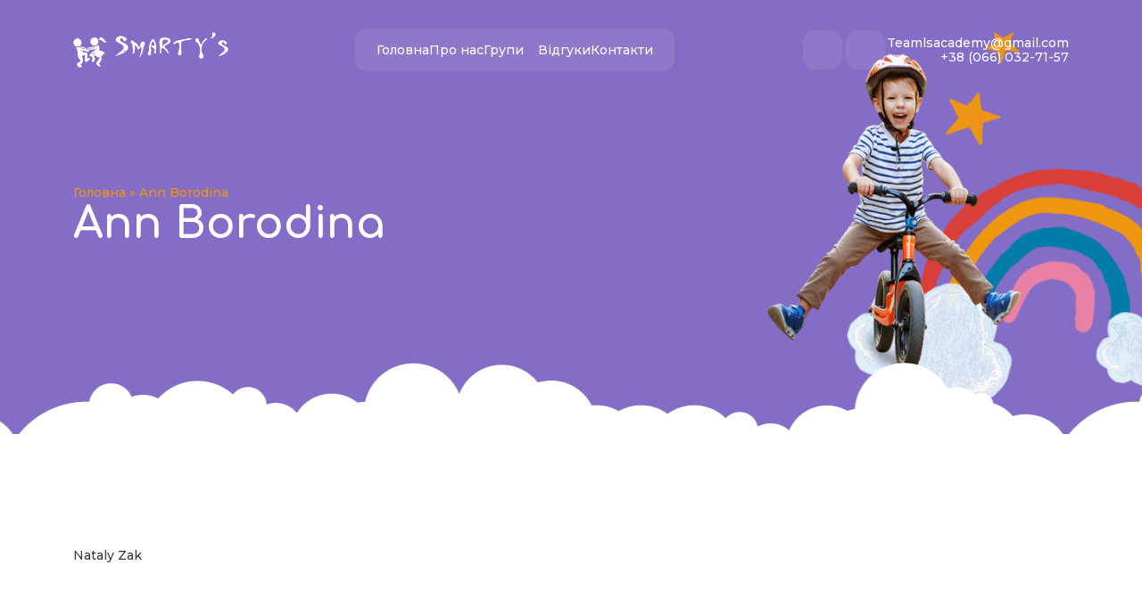

--- FILE ---
content_type: text/html; charset=UTF-8
request_url: https://smartys.kiev.ua/review/ann-borodina/
body_size: 9014
content:
<!doctype html>
<html lang="uk">

<head>
	<meta charset="UTF-8">
	<meta name="viewport" content="width=device-width, initial-scale=1">
	<link rel="profile" href="https://gmpg.org/xfn/11">

	<meta name='robots' content='index, follow, max-image-preview:large, max-snippet:-1, max-video-preview:-1' />

	<!-- This site is optimized with the Yoast SEO plugin v26.8 - https://yoast.com/product/yoast-seo-wordpress/ -->
	<title>Ann Borodina - Smarty`s</title>
	<link rel="canonical" href="https://smartys.kiev.ua/review/ann-borodina/" />
	<meta property="og:locale" content="uk_UA" />
	<meta property="og:type" content="article" />
	<meta property="og:title" content="Ann Borodina - Smarty`s" />
	<meta property="og:url" content="https://smartys.kiev.ua/review/ann-borodina/" />
	<meta property="og:site_name" content="Smarty`s" />
	<meta property="article:publisher" content="https://www.facebook.com/smartyssadik/?locale=ru_RU" />
	<meta property="og:image" content="https://smartys.kiev.ua/wp-content/uploads/Smartys_logo-02.jpg" />
	<meta property="og:image:width" content="1000" />
	<meta property="og:image:height" content="1000" />
	<meta property="og:image:type" content="image/jpeg" />
	<meta name="twitter:card" content="summary_large_image" />
	<script type="application/ld+json" class="yoast-schema-graph">{"@context":"https://schema.org","@graph":[{"@type":"WebPage","@id":"https://smartys.kiev.ua/review/ann-borodina/","url":"https://smartys.kiev.ua/review/ann-borodina/","name":"Ann Borodina - Smarty`s","isPartOf":{"@id":"https://smartys.kiev.ua/#website"},"datePublished":"2023-07-02T17:23:43+00:00","breadcrumb":{"@id":"https://smartys.kiev.ua/review/ann-borodina/#breadcrumb"},"inLanguage":"uk","potentialAction":[{"@type":"ReadAction","target":["https://smartys.kiev.ua/review/ann-borodina/"]}]},{"@type":"BreadcrumbList","@id":"https://smartys.kiev.ua/review/ann-borodina/#breadcrumb","itemListElement":[{"@type":"ListItem","position":1,"name":"Головна","item":"https://smartys.kiev.ua/"},{"@type":"ListItem","position":2,"name":"Ann Borodina"}]},{"@type":"WebSite","@id":"https://smartys.kiev.ua/#website","url":"https://smartys.kiev.ua/","name":"Smarty`s","description":"Дитячий садок та центр  розвитку","publisher":{"@id":"https://smartys.kiev.ua/#organization"},"potentialAction":[{"@type":"SearchAction","target":{"@type":"EntryPoint","urlTemplate":"https://smartys.kiev.ua/?s={search_term_string}"},"query-input":{"@type":"PropertyValueSpecification","valueRequired":true,"valueName":"search_term_string"}}],"inLanguage":"uk"},{"@type":"Organization","@id":"https://smartys.kiev.ua/#organization","name":"Smarty`s","url":"https://smartys.kiev.ua/","logo":{"@type":"ImageObject","inLanguage":"uk","@id":"https://smartys.kiev.ua/#/schema/logo/image/","url":"https://smartys.kiev.ua/wp-content/uploads/logo-1.png","contentUrl":"https://smartys.kiev.ua/wp-content/uploads/logo-1.png","width":314,"height":72,"caption":"Smarty`s"},"image":{"@id":"https://smartys.kiev.ua/#/schema/logo/image/"},"sameAs":["https://www.facebook.com/smartyssadik/?locale=ru_RU"]}]}</script>
	<!-- / Yoast SEO plugin. -->


<link rel='dns-prefetch' href='//code.iconify.design' />
<link rel='dns-prefetch' href='//fonts.googleapis.com' />
<link rel="alternate" type="application/rss+xml" title="Smarty`s &raquo; стрічка" href="https://smartys.kiev.ua/feed/" />
<link rel="alternate" type="application/rss+xml" title="Smarty`s &raquo; Канал коментарів" href="https://smartys.kiev.ua/comments/feed/" />
<link rel="alternate" title="oEmbed (JSON)" type="application/json+oembed" href="https://smartys.kiev.ua/wp-json/oembed/1.0/embed?url=https%3A%2F%2Fsmartys.kiev.ua%2Freview%2Fann-borodina%2F" />
<link rel="alternate" title="oEmbed (XML)" type="text/xml+oembed" href="https://smartys.kiev.ua/wp-json/oembed/1.0/embed?url=https%3A%2F%2Fsmartys.kiev.ua%2Freview%2Fann-borodina%2F&#038;format=xml" />
<style id='wp-img-auto-sizes-contain-inline-css'>
img:is([sizes=auto i],[sizes^="auto," i]){contain-intrinsic-size:3000px 1500px}
/*# sourceURL=wp-img-auto-sizes-contain-inline-css */
</style>
<style id='wp-emoji-styles-inline-css'>

	img.wp-smiley, img.emoji {
		display: inline !important;
		border: none !important;
		box-shadow: none !important;
		height: 1em !important;
		width: 1em !important;
		margin: 0 0.07em !important;
		vertical-align: -0.1em !important;
		background: none !important;
		padding: 0 !important;
	}
/*# sourceURL=wp-emoji-styles-inline-css */
</style>
<style id='wp-block-library-inline-css'>
:root{--wp-block-synced-color:#7a00df;--wp-block-synced-color--rgb:122,0,223;--wp-bound-block-color:var(--wp-block-synced-color);--wp-editor-canvas-background:#ddd;--wp-admin-theme-color:#007cba;--wp-admin-theme-color--rgb:0,124,186;--wp-admin-theme-color-darker-10:#006ba1;--wp-admin-theme-color-darker-10--rgb:0,107,160.5;--wp-admin-theme-color-darker-20:#005a87;--wp-admin-theme-color-darker-20--rgb:0,90,135;--wp-admin-border-width-focus:2px}@media (min-resolution:192dpi){:root{--wp-admin-border-width-focus:1.5px}}.wp-element-button{cursor:pointer}:root .has-very-light-gray-background-color{background-color:#eee}:root .has-very-dark-gray-background-color{background-color:#313131}:root .has-very-light-gray-color{color:#eee}:root .has-very-dark-gray-color{color:#313131}:root .has-vivid-green-cyan-to-vivid-cyan-blue-gradient-background{background:linear-gradient(135deg,#00d084,#0693e3)}:root .has-purple-crush-gradient-background{background:linear-gradient(135deg,#34e2e4,#4721fb 50%,#ab1dfe)}:root .has-hazy-dawn-gradient-background{background:linear-gradient(135deg,#faaca8,#dad0ec)}:root .has-subdued-olive-gradient-background{background:linear-gradient(135deg,#fafae1,#67a671)}:root .has-atomic-cream-gradient-background{background:linear-gradient(135deg,#fdd79a,#004a59)}:root .has-nightshade-gradient-background{background:linear-gradient(135deg,#330968,#31cdcf)}:root .has-midnight-gradient-background{background:linear-gradient(135deg,#020381,#2874fc)}:root{--wp--preset--font-size--normal:16px;--wp--preset--font-size--huge:42px}.has-regular-font-size{font-size:1em}.has-larger-font-size{font-size:2.625em}.has-normal-font-size{font-size:var(--wp--preset--font-size--normal)}.has-huge-font-size{font-size:var(--wp--preset--font-size--huge)}.has-text-align-center{text-align:center}.has-text-align-left{text-align:left}.has-text-align-right{text-align:right}.has-fit-text{white-space:nowrap!important}#end-resizable-editor-section{display:none}.aligncenter{clear:both}.items-justified-left{justify-content:flex-start}.items-justified-center{justify-content:center}.items-justified-right{justify-content:flex-end}.items-justified-space-between{justify-content:space-between}.screen-reader-text{border:0;clip-path:inset(50%);height:1px;margin:-1px;overflow:hidden;padding:0;position:absolute;width:1px;word-wrap:normal!important}.screen-reader-text:focus{background-color:#ddd;clip-path:none;color:#444;display:block;font-size:1em;height:auto;left:5px;line-height:normal;padding:15px 23px 14px;text-decoration:none;top:5px;width:auto;z-index:100000}html :where(.has-border-color){border-style:solid}html :where([style*=border-top-color]){border-top-style:solid}html :where([style*=border-right-color]){border-right-style:solid}html :where([style*=border-bottom-color]){border-bottom-style:solid}html :where([style*=border-left-color]){border-left-style:solid}html :where([style*=border-width]){border-style:solid}html :where([style*=border-top-width]){border-top-style:solid}html :where([style*=border-right-width]){border-right-style:solid}html :where([style*=border-bottom-width]){border-bottom-style:solid}html :where([style*=border-left-width]){border-left-style:solid}html :where(img[class*=wp-image-]){height:auto;max-width:100%}:where(figure){margin:0 0 1em}html :where(.is-position-sticky){--wp-admin--admin-bar--position-offset:var(--wp-admin--admin-bar--height,0px)}@media screen and (max-width:600px){html :where(.is-position-sticky){--wp-admin--admin-bar--position-offset:0px}}

/*# sourceURL=wp-block-library-inline-css */
</style><style id='global-styles-inline-css'>
:root{--wp--preset--aspect-ratio--square: 1;--wp--preset--aspect-ratio--4-3: 4/3;--wp--preset--aspect-ratio--3-4: 3/4;--wp--preset--aspect-ratio--3-2: 3/2;--wp--preset--aspect-ratio--2-3: 2/3;--wp--preset--aspect-ratio--16-9: 16/9;--wp--preset--aspect-ratio--9-16: 9/16;--wp--preset--color--black: #000000;--wp--preset--color--cyan-bluish-gray: #abb8c3;--wp--preset--color--white: #ffffff;--wp--preset--color--pale-pink: #f78da7;--wp--preset--color--vivid-red: #cf2e2e;--wp--preset--color--luminous-vivid-orange: #ff6900;--wp--preset--color--luminous-vivid-amber: #fcb900;--wp--preset--color--light-green-cyan: #7bdcb5;--wp--preset--color--vivid-green-cyan: #00d084;--wp--preset--color--pale-cyan-blue: #8ed1fc;--wp--preset--color--vivid-cyan-blue: #0693e3;--wp--preset--color--vivid-purple: #9b51e0;--wp--preset--gradient--vivid-cyan-blue-to-vivid-purple: linear-gradient(135deg,rgb(6,147,227) 0%,rgb(155,81,224) 100%);--wp--preset--gradient--light-green-cyan-to-vivid-green-cyan: linear-gradient(135deg,rgb(122,220,180) 0%,rgb(0,208,130) 100%);--wp--preset--gradient--luminous-vivid-amber-to-luminous-vivid-orange: linear-gradient(135deg,rgb(252,185,0) 0%,rgb(255,105,0) 100%);--wp--preset--gradient--luminous-vivid-orange-to-vivid-red: linear-gradient(135deg,rgb(255,105,0) 0%,rgb(207,46,46) 100%);--wp--preset--gradient--very-light-gray-to-cyan-bluish-gray: linear-gradient(135deg,rgb(238,238,238) 0%,rgb(169,184,195) 100%);--wp--preset--gradient--cool-to-warm-spectrum: linear-gradient(135deg,rgb(74,234,220) 0%,rgb(151,120,209) 20%,rgb(207,42,186) 40%,rgb(238,44,130) 60%,rgb(251,105,98) 80%,rgb(254,248,76) 100%);--wp--preset--gradient--blush-light-purple: linear-gradient(135deg,rgb(255,206,236) 0%,rgb(152,150,240) 100%);--wp--preset--gradient--blush-bordeaux: linear-gradient(135deg,rgb(254,205,165) 0%,rgb(254,45,45) 50%,rgb(107,0,62) 100%);--wp--preset--gradient--luminous-dusk: linear-gradient(135deg,rgb(255,203,112) 0%,rgb(199,81,192) 50%,rgb(65,88,208) 100%);--wp--preset--gradient--pale-ocean: linear-gradient(135deg,rgb(255,245,203) 0%,rgb(182,227,212) 50%,rgb(51,167,181) 100%);--wp--preset--gradient--electric-grass: linear-gradient(135deg,rgb(202,248,128) 0%,rgb(113,206,126) 100%);--wp--preset--gradient--midnight: linear-gradient(135deg,rgb(2,3,129) 0%,rgb(40,116,252) 100%);--wp--preset--font-size--small: 13px;--wp--preset--font-size--medium: 20px;--wp--preset--font-size--large: 36px;--wp--preset--font-size--x-large: 42px;--wp--preset--spacing--20: 0.44rem;--wp--preset--spacing--30: 0.67rem;--wp--preset--spacing--40: 1rem;--wp--preset--spacing--50: 1.5rem;--wp--preset--spacing--60: 2.25rem;--wp--preset--spacing--70: 3.38rem;--wp--preset--spacing--80: 5.06rem;--wp--preset--shadow--natural: 6px 6px 9px rgba(0, 0, 0, 0.2);--wp--preset--shadow--deep: 12px 12px 50px rgba(0, 0, 0, 0.4);--wp--preset--shadow--sharp: 6px 6px 0px rgba(0, 0, 0, 0.2);--wp--preset--shadow--outlined: 6px 6px 0px -3px rgb(255, 255, 255), 6px 6px rgb(0, 0, 0);--wp--preset--shadow--crisp: 6px 6px 0px rgb(0, 0, 0);}:where(.is-layout-flex){gap: 0.5em;}:where(.is-layout-grid){gap: 0.5em;}body .is-layout-flex{display: flex;}.is-layout-flex{flex-wrap: wrap;align-items: center;}.is-layout-flex > :is(*, div){margin: 0;}body .is-layout-grid{display: grid;}.is-layout-grid > :is(*, div){margin: 0;}:where(.wp-block-columns.is-layout-flex){gap: 2em;}:where(.wp-block-columns.is-layout-grid){gap: 2em;}:where(.wp-block-post-template.is-layout-flex){gap: 1.25em;}:where(.wp-block-post-template.is-layout-grid){gap: 1.25em;}.has-black-color{color: var(--wp--preset--color--black) !important;}.has-cyan-bluish-gray-color{color: var(--wp--preset--color--cyan-bluish-gray) !important;}.has-white-color{color: var(--wp--preset--color--white) !important;}.has-pale-pink-color{color: var(--wp--preset--color--pale-pink) !important;}.has-vivid-red-color{color: var(--wp--preset--color--vivid-red) !important;}.has-luminous-vivid-orange-color{color: var(--wp--preset--color--luminous-vivid-orange) !important;}.has-luminous-vivid-amber-color{color: var(--wp--preset--color--luminous-vivid-amber) !important;}.has-light-green-cyan-color{color: var(--wp--preset--color--light-green-cyan) !important;}.has-vivid-green-cyan-color{color: var(--wp--preset--color--vivid-green-cyan) !important;}.has-pale-cyan-blue-color{color: var(--wp--preset--color--pale-cyan-blue) !important;}.has-vivid-cyan-blue-color{color: var(--wp--preset--color--vivid-cyan-blue) !important;}.has-vivid-purple-color{color: var(--wp--preset--color--vivid-purple) !important;}.has-black-background-color{background-color: var(--wp--preset--color--black) !important;}.has-cyan-bluish-gray-background-color{background-color: var(--wp--preset--color--cyan-bluish-gray) !important;}.has-white-background-color{background-color: var(--wp--preset--color--white) !important;}.has-pale-pink-background-color{background-color: var(--wp--preset--color--pale-pink) !important;}.has-vivid-red-background-color{background-color: var(--wp--preset--color--vivid-red) !important;}.has-luminous-vivid-orange-background-color{background-color: var(--wp--preset--color--luminous-vivid-orange) !important;}.has-luminous-vivid-amber-background-color{background-color: var(--wp--preset--color--luminous-vivid-amber) !important;}.has-light-green-cyan-background-color{background-color: var(--wp--preset--color--light-green-cyan) !important;}.has-vivid-green-cyan-background-color{background-color: var(--wp--preset--color--vivid-green-cyan) !important;}.has-pale-cyan-blue-background-color{background-color: var(--wp--preset--color--pale-cyan-blue) !important;}.has-vivid-cyan-blue-background-color{background-color: var(--wp--preset--color--vivid-cyan-blue) !important;}.has-vivid-purple-background-color{background-color: var(--wp--preset--color--vivid-purple) !important;}.has-black-border-color{border-color: var(--wp--preset--color--black) !important;}.has-cyan-bluish-gray-border-color{border-color: var(--wp--preset--color--cyan-bluish-gray) !important;}.has-white-border-color{border-color: var(--wp--preset--color--white) !important;}.has-pale-pink-border-color{border-color: var(--wp--preset--color--pale-pink) !important;}.has-vivid-red-border-color{border-color: var(--wp--preset--color--vivid-red) !important;}.has-luminous-vivid-orange-border-color{border-color: var(--wp--preset--color--luminous-vivid-orange) !important;}.has-luminous-vivid-amber-border-color{border-color: var(--wp--preset--color--luminous-vivid-amber) !important;}.has-light-green-cyan-border-color{border-color: var(--wp--preset--color--light-green-cyan) !important;}.has-vivid-green-cyan-border-color{border-color: var(--wp--preset--color--vivid-green-cyan) !important;}.has-pale-cyan-blue-border-color{border-color: var(--wp--preset--color--pale-cyan-blue) !important;}.has-vivid-cyan-blue-border-color{border-color: var(--wp--preset--color--vivid-cyan-blue) !important;}.has-vivid-purple-border-color{border-color: var(--wp--preset--color--vivid-purple) !important;}.has-vivid-cyan-blue-to-vivid-purple-gradient-background{background: var(--wp--preset--gradient--vivid-cyan-blue-to-vivid-purple) !important;}.has-light-green-cyan-to-vivid-green-cyan-gradient-background{background: var(--wp--preset--gradient--light-green-cyan-to-vivid-green-cyan) !important;}.has-luminous-vivid-amber-to-luminous-vivid-orange-gradient-background{background: var(--wp--preset--gradient--luminous-vivid-amber-to-luminous-vivid-orange) !important;}.has-luminous-vivid-orange-to-vivid-red-gradient-background{background: var(--wp--preset--gradient--luminous-vivid-orange-to-vivid-red) !important;}.has-very-light-gray-to-cyan-bluish-gray-gradient-background{background: var(--wp--preset--gradient--very-light-gray-to-cyan-bluish-gray) !important;}.has-cool-to-warm-spectrum-gradient-background{background: var(--wp--preset--gradient--cool-to-warm-spectrum) !important;}.has-blush-light-purple-gradient-background{background: var(--wp--preset--gradient--blush-light-purple) !important;}.has-blush-bordeaux-gradient-background{background: var(--wp--preset--gradient--blush-bordeaux) !important;}.has-luminous-dusk-gradient-background{background: var(--wp--preset--gradient--luminous-dusk) !important;}.has-pale-ocean-gradient-background{background: var(--wp--preset--gradient--pale-ocean) !important;}.has-electric-grass-gradient-background{background: var(--wp--preset--gradient--electric-grass) !important;}.has-midnight-gradient-background{background: var(--wp--preset--gradient--midnight) !important;}.has-small-font-size{font-size: var(--wp--preset--font-size--small) !important;}.has-medium-font-size{font-size: var(--wp--preset--font-size--medium) !important;}.has-large-font-size{font-size: var(--wp--preset--font-size--large) !important;}.has-x-large-font-size{font-size: var(--wp--preset--font-size--x-large) !important;}
/*# sourceURL=global-styles-inline-css */
</style>

<style id='classic-theme-styles-inline-css'>
/*! This file is auto-generated */
.wp-block-button__link{color:#fff;background-color:#32373c;border-radius:9999px;box-shadow:none;text-decoration:none;padding:calc(.667em + 2px) calc(1.333em + 2px);font-size:1.125em}.wp-block-file__button{background:#32373c;color:#fff;text-decoration:none}
/*# sourceURL=/wp-includes/css/classic-themes.min.css */
</style>
<link rel='stylesheet' id='wpm-main-css' href='//smartys.kiev.ua/wp-content/plugins/wp-multilang/assets/styles/main.min.css?ver=2.4.25' media='all' />
<link rel='stylesheet' id='smartys-style-css' href='https://smartys.kiev.ua/wp-content/themes/smartys/style.css?ver=1.0.0' media='all' />
<link rel='stylesheet' id='smartys-normalize-css' href='https://smartys.kiev.ua/wp-content/themes/smartys/assets/css/normalize.css?ver=8.0.1' media='all' />
<link rel='stylesheet' id='smartys-swiper-css' href='https://smartys.kiev.ua/wp-content/themes/smartys/assets/css/swiper.min.css?ver=6.5.0' media='all' />
<link rel='stylesheet' id='smartys-fancybox-css' href='https://smartys.kiev.ua/wp-content/themes/smartys/assets/css/fancybox.min.css?ver=3.5.7' media='all' />
<link rel='stylesheet' id='smartys-aos-css' href='https://smartys.kiev.ua/wp-content/themes/smartys/assets/css/aos.min.css?ver=2.3.1' media='all' />
<link rel='stylesheet' id='smartys-cursive-css' href='https://fonts.googleapis.com/css2?family=Comfortaa%3Awght%40300%3B400%3B500%3B600%3B700&#038;display=swap&#038;ver=1.0.0' media='all' />
<link rel='stylesheet' id='smartys-sans-serif-css' href='https://fonts.googleapis.com/css2?family=Montserrat%3Aital%2Cwght%400%2C300%3B0%2C400%3B0%2C500%3B0%2C600%3B0%2C800%3B1%2C300%3B1%2C400%3B1%2C500%3B1%2C600%3B1%2C800&#038;display=swap&#038;ver=1.0.0' media='all' />
<script src="https://smartys.kiev.ua/wp-includes/js/jquery/jquery.min.js?ver=3.7.1" id="jquery-core-js"></script>
<script src="https://smartys.kiev.ua/wp-includes/js/jquery/jquery-migrate.min.js?ver=3.4.1" id="jquery-migrate-js"></script>
<script src="https://smartys.kiev.ua/wp-content/themes/smartys/assets/js/jquery.min.js?ver=3.6.0" id="smartys-jquery-js"></script>
<script src="https://smartys.kiev.ua/wp-content/themes/smartys/assets/js/swiper.min.js?ver=6.5.0" id="smartys-swiper-js"></script>
<script src="https://smartys.kiev.ua/wp-content/themes/smartys/assets/js/fancybox.min.js?ver=3.5.7" id="smartys-fancybox-js"></script>
<script src="https://smartys.kiev.ua/wp-content/themes/smartys/assets/js/aos.min.js?ver=2.3.1" id="smartys-aos-js"></script>
<link rel="https://api.w.org/" href="https://smartys.kiev.ua/wp-json/" /><link rel="alternate" title="JSON" type="application/json" href="https://smartys.kiev.ua/wp-json/wp/v2/review/445" /><link rel="EditURI" type="application/rsd+xml" title="RSD" href="https://smartys.kiev.ua/xmlrpc.php?rsd" />
<meta name="generator" content="WordPress 6.9" />
<link rel='shortlink' href='https://smartys.kiev.ua/?p=445' />
<link rel="alternate" hreflang="x-default" href="https://smartys.kiev.ua/review/ann-borodina/"/>
<link rel="alternate" hreflang="uk" href="https://smartys.kiev.ua/review/ann-borodina/"/>
		<style type="text/css">
					.site-title,
			.site-description {
				position: absolute;
				clip: rect(1px, 1px, 1px, 1px);
				}
					</style>
		<link rel="icon" href="https://smartys.kiev.ua/wp-content/uploads/cropped-icon-32x32.png" sizes="32x32" />
<link rel="icon" href="https://smartys.kiev.ua/wp-content/uploads/cropped-icon-192x192.png" sizes="192x192" />
<link rel="apple-touch-icon" href="https://smartys.kiev.ua/wp-content/uploads/cropped-icon-180x180.png" />
<meta name="msapplication-TileImage" content="https://smartys.kiev.ua/wp-content/uploads/cropped-icon-270x270.png" />
		<style id="wp-custom-css">
			body.home {
  background-color: #e0f7fa; /* світло-блакитний */
}
		</style>
		</head>

<body class="wp-singular review-template-default single single-review postid-445 wp-theme-smartys body language-uk">
		<div id="page" class="site">

		<header id="site-header" class="site-header">

			<div class="headbar">
				<div class="container">
					<div class="row">
						<div class="col-xs-12 col-sm-12 col-md-12 col-lg-12">

							  <a class="site-branding" href="https://smartys.kiev.ua/" rel="home">
    
      <img class="site-branding__logo" src="https://smartys.kiev.ua/wp-content/uploads/logo-1.png" />

      </a>

							<nav id="headbar-navigation" class="headbar-navigation">
								<ul id="headbar-menu" class="menu"><li id="menu-item-357" class="menu-item menu-item-type-post_type menu-item-object-page menu-item-home menu-item-357"><a href="https://smartys.kiev.ua/">Головна</a></li>
<li id="menu-item-53" class="menu-item menu-item-type-post_type menu-item-object-page menu-item-53"><a href="https://smartys.kiev.ua/about/">Про нас</a></li>
<li id="menu-item-54" class="menu-item menu-item-type-custom menu-item-object-custom menu-item-has-children menu-item-54"><a>Групи</a>
<ul class="sub-menu">
	<li id="menu-item-216" class="menu-item menu-item-type-post_type menu-item-object-group menu-item-216"><a href="https://smartys.kiev.ua/group/dolls/">Для дітей від 1.5 до 3-х років</a></li>
	<li id="menu-item-218" class="menu-item menu-item-type-post_type menu-item-object-group menu-item-218"><a href="https://smartys.kiev.ua/group/flower/">Для дітей від 3-х до 4-х років</a></li>
	<li id="menu-item-217" class="menu-item menu-item-type-post_type menu-item-object-group menu-item-217"><a href="https://smartys.kiev.ua/group/toys/">Для дітей від 4,5 до 6-ти років</a></li>
</ul>
</li>
<li id="menu-item-61" class="menu-item menu-item-type-post_type menu-item-object-page menu-item-61"><a href="https://smartys.kiev.ua/review/">Відгуки</a></li>
<li id="menu-item-62" class="menu-item menu-item-type-post_type menu-item-object-page menu-item-62"><a href="https://smartys.kiev.ua/contacts/">Контакти</a></li>
</ul>							</nav>

							<div class="headbar-panel">

																	<div class="social-media">
													<a class="social" href="https://t.me/LS_Academy_Kiev" target="_blank" rel="noopener noreferrer"><span class="iconify" data-icon="bxl:telegram"></span></a>
			<a class="social" href="https://www.instagram.com/ls_academy_kyiv?igsh=OTVndGs4YThsMDBx&utm_source=qr" target="_blank" rel="noopener noreferrer"><span class="iconify" data-icon="bi:instagram"></span></a>
									</div>
								
																	<div class="contact-list">

																					<a href="mailto:Teamlsacademy@gmail.com" rel="noopener noreferrer">Teamlsacademy@gmail.com</a>
										
																					<a href="tel:+38 (066) 032-71-57" rel="noopener noreferrer">+38 (066) 032-71-57</a>
										
									</div>
								
																									
							</div>

							<div id="sidebar-toggle" class="sidebar-toggle">
								<span></span>
								<span></span>
								<span></span>
								<span></span>
							</div>

						</div>
					</div>
				</div>
			</div>

			<div id="sidebar" class="sidebar">

				<div class="sidebar-head">

				</div>

				<div class="sidebar-body">
					<nav id="sidebar-navigation" class="sidebar-navigation">
						<ul id="sidebar-menu" class="menu"><li class="menu-item menu-item-type-post_type menu-item-object-page menu-item-home menu-item-357"><a href="https://smartys.kiev.ua/">Головна</a></li>
<li class="menu-item menu-item-type-post_type menu-item-object-page menu-item-53"><a href="https://smartys.kiev.ua/about/">Про нас</a></li>
<li class="menu-item menu-item-type-custom menu-item-object-custom menu-item-has-children menu-item-54"><a>Групи</a>
<ul class="sub-menu">
	<li class="menu-item menu-item-type-post_type menu-item-object-group menu-item-216"><a href="https://smartys.kiev.ua/group/dolls/">Для дітей від 1.5 до 3-х років</a></li>
	<li class="menu-item menu-item-type-post_type menu-item-object-group menu-item-218"><a href="https://smartys.kiev.ua/group/flower/">Для дітей від 3-х до 4-х років</a></li>
	<li class="menu-item menu-item-type-post_type menu-item-object-group menu-item-217"><a href="https://smartys.kiev.ua/group/toys/">Для дітей від 4,5 до 6-ти років</a></li>
</ul>
</li>
<li class="menu-item menu-item-type-post_type menu-item-object-page menu-item-61"><a href="https://smartys.kiev.ua/review/">Відгуки</a></li>
<li class="menu-item menu-item-type-post_type menu-item-object-page menu-item-62"><a href="https://smartys.kiev.ua/contacts/">Контакти</a></li>
</ul>					</nav>
				</div>

				<div class="sidebar-panel">

											<div class="contact-list">
										<a href="tel:+38 (066) 032-71-57" rel="noopener noreferrer">+38 (066) 032-71-57</a>
								</div>
					
											<div class="contact-list">
										<a href="mailto:Teamlsacademy@gmail.com" rel="noopener noreferrer">Teamlsacademy@gmail.com</a>
								</div>
					
											<div class="contact-list">
										<span class="contact-address">Київ, вул. Героїв Дніпра, 14</span>
								</div>
					
											<div class="contact-list">
									<span class="contact-schedule"><p>Пн &#8211; Пт: 8:00 &#8211; 19:00<br />
Сб &#8211; Вс: Вихідний</p>
</span>
								</div>
					
											<div class="social-media">
										<a class="social" href="https://t.me/LS_Academy_Kiev" target="_blank" rel="noopener noreferrer"><span class="iconify" data-icon="bxl:telegram"></span></a>
			<a class="social" href="https://www.instagram.com/ls_academy_kyiv?igsh=OTVndGs4YThsMDBx&utm_source=qr" target="_blank" rel="noopener noreferrer"><span class="iconify" data-icon="bi:instagram"></span></a>
						</div>
					
				</div>

			</div>

		</header>
<main id="primary" class="site-main">

	
<section id="hero" class="announce">

  <div class="container">
  <div class="row">

    <div class="col-xs-12 col-sm-12 col-md-8 col-lg-8">

      <div class="headline">
        <div class="headline-label"><span><span><a href="https://smartys.kiev.ua/">Головна</a></span> » <span class="breadcrumb_last" aria-current="page">Ann Borodina</span></span></div>        <h1 class="headline-title">Ann Borodina</h1>              </div>

      
    </div>

  </div>
</div>
</section>

	

  <section>
    <div class="container">

      <div class="row">
        <div class="col-xs-12 col-sm-12 col-md-12 col-lg-12">

          <div class="editor">
                      </div>

        </div>
      </div>

              <div class="row">
          <div class="col-xs-12 col-sm-12 col-md-12 col-lg-12">

            
	<nav class="navigation post-navigation" aria-label="Записи">
		<h2 class="screen-reader-text">Навігація записів</h2>
		<div class="nav-links"><div class="nav-next"><a href="https://smartys.kiev.ua/review/nataly-zak/" rel="next">Nataly Zak</a></div></div>
	</nav>
          </div>
        </div>
      
    </div>
  </section>


</main>


<footer id="colophon" class="site-footer">
	<div class="container">

		<div class="row">
			<div class="col-xs-12 col-sm-12 col-md-12 col-lg-12">

				<div class="colophon-panel">
					<div class="widget">

						  <a class="site-branding" href="https://smartys.kiev.ua/" rel="home">
    
      <img class="site-branding__logo" src="https://smartys.kiev.ua/wp-content/uploads/logo-1.png" />

      </a>

													<div class="social-media">
											<a class="social" href="https://t.me/LS_Academy_Kiev" target="_blank" rel="noopener noreferrer"><span class="iconify" data-icon="bxl:telegram"></span></a>
			<a class="social" href="https://www.instagram.com/ls_academy_kyiv?igsh=OTVndGs4YThsMDBx&utm_source=qr" target="_blank" rel="noopener noreferrer"><span class="iconify" data-icon="bi:instagram"></span></a>
							</div>
						
													<div class="contact-list">

																	<a href="mailto:Teamlsacademy@gmail.com" rel="noopener noreferrer">Teamlsacademy@gmail.com</a>
								
																	<a href="tel:+38 (066) 032-71-57" rel="noopener noreferrer">+38 (066) 032-71-57</a>
								
							</div>
						
					</div>
				</div>

				<div class="colophon-panel">

					<div class="widget">
						<p class="widget-title">Навігація</p>
						<nav class="colophon-navigation">
							<div class="menu"><ul>
<li class="page_item page-item-1083"><a href="https://smartys.kiev.ua/akrobatyka/">Акробатика</a></li>
<li class="page_item page-item-1110"><a href="https://smartys.kiev.ua/akrobatyka-2/">акробатика</a></li>
<li class="page_item page-item-1009"><a href="https://smartys.kiev.ua/aktobatyka-bebi-sport/">Актобатика/бебі спорт</a></li>
<li class="page_item page-item-1045"><a href="https://smartys.kiev.ua/art-terapiya/">арт-терапія</a></li>
<li class="page_item page-item-1091"><a href="https://smartys.kiev.ua/art-tehlogiyi/">арт-техлогії</a></li>
<li class="page_item page-item-1149"><a href="https://smartys.kiev.ua/artterapiya/">арттерапія</a></li>
<li class="page_item page-item-1050"><a href="https://smartys.kiev.ua/bebi-sport/">Бебі спорт</a></li>
<li class="page_item page-item-1011"><a href="https://smartys.kiev.ua/vesela-aryfmetyka/">Весела арифметика</a></li>
<li class="page_item page-item-1017"><a href="https://smartys.kiev.ua/vesela-gramota/">Весела грамота</a></li>
<li class="page_item page-item-55"><a href="https://smartys.kiev.ua/review/">Відгуки</a></li>
<li class="page_item page-item-1103"><a href="https://smartys.kiev.ua/gramota/">Грамота</a></li>
<li class="page_item page-item-1140"><a href="https://smartys.kiev.ua/gramota-2/">грамота</a></li>
<li class="page_item page-item-1115"><a href="https://smartys.kiev.ua/doslidy/">досліди</a></li>
<li class="page_item page-item-1151"><a href="https://smartys.kiev.ua/doslidy-2/">досліди</a></li>
<li class="page_item page-item-1023"><a href="https://smartys.kiev.ua/doslidnytska-stantsiya-smarty-s/">Дослідницька станція Smarty`s</a></li>
<li class="page_item page-item-1030"><a href="https://smartys.kiev.ua/etyka/">Етика</a></li>
<li class="page_item page-item-1077"><a href="https://smartys.kiev.ua/etyka-2/">Етика</a></li>
<li class="page_item page-item-1040"><a href="https://smartys.kiev.ua/etyket/">етикет</a></li>
<li class="page_item page-item-1026"><a href="https://smartys.kiev.ua/integratsiya/">Інтеграція+</a></li>
<li class="page_item page-item-57"><a href="https://smartys.kiev.ua/contacts/">Контакти</a></li>
<li class="page_item page-item-1061"><a href="https://smartys.kiev.ua/lego-konstruyuvannya-2/">Лего конструювання</a></li>
<li class="page_item page-item-1132"><a href="https://smartys.kiev.ua/lego/">лего</a></li>
<li class="page_item page-item-1021"><a href="https://smartys.kiev.ua/literaturna-skrynka/">Літературна скринька</a></li>
<li class="page_item page-item-1136"><a href="https://smartys.kiev.ua/logika/">логіка</a></li>
<li class="page_item page-item-1068"><a href="https://smartys.kiev.ua/matematyka/">Математика</a></li>
<li class="page_item page-item-1130"><a href="https://smartys.kiev.ua/matematyka-2/">математика</a></li>
<li class="page_item page-item-1057"><a href="https://smartys.kiev.ua/muzyka/">Музика</a></li>
<li class="page_item page-item-1106"><a href="https://smartys.kiev.ua/muzyka-2/">музика</a></li>
<li class="page_item page-item-1147"><a href="https://smartys.kiev.ua/muzyka-3/">музика</a></li>
<li class="page_item page-item-1019"><a href="https://smartys.kiev.ua/muzynyj-kalejdoskop/">Музиний калейдоскоп</a></li>
<li class="page_item page-item-1169"><a href="https://smartys.kiev.ua/pidgotovka-ruky-do-pysma/">Підготовка руки до письма</a></li>
<li class="page_item page-item-196"><a href="https://smartys.kiev.ua/privacy-policy/">Політика конфіденційності</a></li>
<li class="page_item page-item-47"><a href="https://smartys.kiev.ua/">Приватний дитячий садок на Оболоні</a></li>
<li class="page_item page-item-1113"><a href="https://smartys.kiev.ua/pryroda/">природа</a></li>
<li class="page_item page-item-1154"><a href="https://smartys.kiev.ua/pryroda-2/">природа</a></li>
<li class="page_item page-item-49"><a href="https://smartys.kiev.ua/about/">Про нас</a></li>
<li class="page_item page-item-1007"><a href="https://smartys.kiev.ua/rozvytok-movlennya/">Розвиток мовлення</a></li>
<li class="page_item page-item-1096"><a href="https://smartys.kiev.ua/rozvytok-movlennya-2/">Розвиток мовлення</a></li>
<li class="page_item page-item-1138"><a href="https://smartys.kiev.ua/sport-2/">спорт</a></li>
<li class="page_item page-item-1119"><a href="https://smartys.kiev.ua/tvorchist/">творчість</a></li>
<li class="page_item page-item-1160"><a href="https://smartys.kiev.ua/tvorchist-2/">творчість</a></li>
<li class="page_item page-item-1043"><a href="https://smartys.kiev.ua/teatralna-mozayika/">Театральна мозаїка</a></li>
<li class="page_item page-item-1157"><a href="https://smartys.kiev.ua/chytannya/">читання</a></li>
</ul></div>
						</nav>
					</div>

					<div class="widget">
						<p class="widget-title">Групи занять</p>
						<nav class="colophon-navigation">
							<div class="menu"><ul>
<li class="page_item page-item-1083"><a href="https://smartys.kiev.ua/akrobatyka/">Акробатика</a></li>
<li class="page_item page-item-1110"><a href="https://smartys.kiev.ua/akrobatyka-2/">акробатика</a></li>
<li class="page_item page-item-1009"><a href="https://smartys.kiev.ua/aktobatyka-bebi-sport/">Актобатика/бебі спорт</a></li>
<li class="page_item page-item-1045"><a href="https://smartys.kiev.ua/art-terapiya/">арт-терапія</a></li>
<li class="page_item page-item-1091"><a href="https://smartys.kiev.ua/art-tehlogiyi/">арт-техлогії</a></li>
<li class="page_item page-item-1149"><a href="https://smartys.kiev.ua/artterapiya/">арттерапія</a></li>
<li class="page_item page-item-1050"><a href="https://smartys.kiev.ua/bebi-sport/">Бебі спорт</a></li>
<li class="page_item page-item-1011"><a href="https://smartys.kiev.ua/vesela-aryfmetyka/">Весела арифметика</a></li>
<li class="page_item page-item-1017"><a href="https://smartys.kiev.ua/vesela-gramota/">Весела грамота</a></li>
<li class="page_item page-item-55"><a href="https://smartys.kiev.ua/review/">Відгуки</a></li>
<li class="page_item page-item-1103"><a href="https://smartys.kiev.ua/gramota/">Грамота</a></li>
<li class="page_item page-item-1140"><a href="https://smartys.kiev.ua/gramota-2/">грамота</a></li>
<li class="page_item page-item-1115"><a href="https://smartys.kiev.ua/doslidy/">досліди</a></li>
<li class="page_item page-item-1151"><a href="https://smartys.kiev.ua/doslidy-2/">досліди</a></li>
<li class="page_item page-item-1023"><a href="https://smartys.kiev.ua/doslidnytska-stantsiya-smarty-s/">Дослідницька станція Smarty`s</a></li>
<li class="page_item page-item-1030"><a href="https://smartys.kiev.ua/etyka/">Етика</a></li>
<li class="page_item page-item-1077"><a href="https://smartys.kiev.ua/etyka-2/">Етика</a></li>
<li class="page_item page-item-1040"><a href="https://smartys.kiev.ua/etyket/">етикет</a></li>
<li class="page_item page-item-1026"><a href="https://smartys.kiev.ua/integratsiya/">Інтеграція+</a></li>
<li class="page_item page-item-57"><a href="https://smartys.kiev.ua/contacts/">Контакти</a></li>
<li class="page_item page-item-1061"><a href="https://smartys.kiev.ua/lego-konstruyuvannya-2/">Лего конструювання</a></li>
<li class="page_item page-item-1132"><a href="https://smartys.kiev.ua/lego/">лего</a></li>
<li class="page_item page-item-1021"><a href="https://smartys.kiev.ua/literaturna-skrynka/">Літературна скринька</a></li>
<li class="page_item page-item-1136"><a href="https://smartys.kiev.ua/logika/">логіка</a></li>
<li class="page_item page-item-1068"><a href="https://smartys.kiev.ua/matematyka/">Математика</a></li>
<li class="page_item page-item-1130"><a href="https://smartys.kiev.ua/matematyka-2/">математика</a></li>
<li class="page_item page-item-1057"><a href="https://smartys.kiev.ua/muzyka/">Музика</a></li>
<li class="page_item page-item-1106"><a href="https://smartys.kiev.ua/muzyka-2/">музика</a></li>
<li class="page_item page-item-1147"><a href="https://smartys.kiev.ua/muzyka-3/">музика</a></li>
<li class="page_item page-item-1019"><a href="https://smartys.kiev.ua/muzynyj-kalejdoskop/">Музиний калейдоскоп</a></li>
<li class="page_item page-item-1169"><a href="https://smartys.kiev.ua/pidgotovka-ruky-do-pysma/">Підготовка руки до письма</a></li>
<li class="page_item page-item-196"><a href="https://smartys.kiev.ua/privacy-policy/">Політика конфіденційності</a></li>
<li class="page_item page-item-47"><a href="https://smartys.kiev.ua/">Приватний дитячий садок на Оболоні</a></li>
<li class="page_item page-item-1113"><a href="https://smartys.kiev.ua/pryroda/">природа</a></li>
<li class="page_item page-item-1154"><a href="https://smartys.kiev.ua/pryroda-2/">природа</a></li>
<li class="page_item page-item-49"><a href="https://smartys.kiev.ua/about/">Про нас</a></li>
<li class="page_item page-item-1007"><a href="https://smartys.kiev.ua/rozvytok-movlennya/">Розвиток мовлення</a></li>
<li class="page_item page-item-1096"><a href="https://smartys.kiev.ua/rozvytok-movlennya-2/">Розвиток мовлення</a></li>
<li class="page_item page-item-1138"><a href="https://smartys.kiev.ua/sport-2/">спорт</a></li>
<li class="page_item page-item-1119"><a href="https://smartys.kiev.ua/tvorchist/">творчість</a></li>
<li class="page_item page-item-1160"><a href="https://smartys.kiev.ua/tvorchist-2/">творчість</a></li>
<li class="page_item page-item-1043"><a href="https://smartys.kiev.ua/teatralna-mozayika/">Театральна мозаїка</a></li>
<li class="page_item page-item-1157"><a href="https://smartys.kiev.ua/chytannya/">читання</a></li>
</ul></div>
						</nav>
					</div>

					<div class="widget">
						<p class="widget-title">Публікації</p>
						<nav class="colophon-navigation">
							<div class="menu"><ul>
<li class="page_item page-item-1083"><a href="https://smartys.kiev.ua/akrobatyka/">Акробатика</a></li>
<li class="page_item page-item-1110"><a href="https://smartys.kiev.ua/akrobatyka-2/">акробатика</a></li>
<li class="page_item page-item-1009"><a href="https://smartys.kiev.ua/aktobatyka-bebi-sport/">Актобатика/бебі спорт</a></li>
<li class="page_item page-item-1045"><a href="https://smartys.kiev.ua/art-terapiya/">арт-терапія</a></li>
<li class="page_item page-item-1091"><a href="https://smartys.kiev.ua/art-tehlogiyi/">арт-техлогії</a></li>
<li class="page_item page-item-1149"><a href="https://smartys.kiev.ua/artterapiya/">арттерапія</a></li>
<li class="page_item page-item-1050"><a href="https://smartys.kiev.ua/bebi-sport/">Бебі спорт</a></li>
<li class="page_item page-item-1011"><a href="https://smartys.kiev.ua/vesela-aryfmetyka/">Весела арифметика</a></li>
<li class="page_item page-item-1017"><a href="https://smartys.kiev.ua/vesela-gramota/">Весела грамота</a></li>
<li class="page_item page-item-55"><a href="https://smartys.kiev.ua/review/">Відгуки</a></li>
<li class="page_item page-item-1103"><a href="https://smartys.kiev.ua/gramota/">Грамота</a></li>
<li class="page_item page-item-1140"><a href="https://smartys.kiev.ua/gramota-2/">грамота</a></li>
<li class="page_item page-item-1115"><a href="https://smartys.kiev.ua/doslidy/">досліди</a></li>
<li class="page_item page-item-1151"><a href="https://smartys.kiev.ua/doslidy-2/">досліди</a></li>
<li class="page_item page-item-1023"><a href="https://smartys.kiev.ua/doslidnytska-stantsiya-smarty-s/">Дослідницька станція Smarty`s</a></li>
<li class="page_item page-item-1030"><a href="https://smartys.kiev.ua/etyka/">Етика</a></li>
<li class="page_item page-item-1077"><a href="https://smartys.kiev.ua/etyka-2/">Етика</a></li>
<li class="page_item page-item-1040"><a href="https://smartys.kiev.ua/etyket/">етикет</a></li>
<li class="page_item page-item-1026"><a href="https://smartys.kiev.ua/integratsiya/">Інтеграція+</a></li>
<li class="page_item page-item-57"><a href="https://smartys.kiev.ua/contacts/">Контакти</a></li>
<li class="page_item page-item-1061"><a href="https://smartys.kiev.ua/lego-konstruyuvannya-2/">Лего конструювання</a></li>
<li class="page_item page-item-1132"><a href="https://smartys.kiev.ua/lego/">лего</a></li>
<li class="page_item page-item-1021"><a href="https://smartys.kiev.ua/literaturna-skrynka/">Літературна скринька</a></li>
<li class="page_item page-item-1136"><a href="https://smartys.kiev.ua/logika/">логіка</a></li>
<li class="page_item page-item-1068"><a href="https://smartys.kiev.ua/matematyka/">Математика</a></li>
<li class="page_item page-item-1130"><a href="https://smartys.kiev.ua/matematyka-2/">математика</a></li>
<li class="page_item page-item-1057"><a href="https://smartys.kiev.ua/muzyka/">Музика</a></li>
<li class="page_item page-item-1106"><a href="https://smartys.kiev.ua/muzyka-2/">музика</a></li>
<li class="page_item page-item-1147"><a href="https://smartys.kiev.ua/muzyka-3/">музика</a></li>
<li class="page_item page-item-1019"><a href="https://smartys.kiev.ua/muzynyj-kalejdoskop/">Музиний калейдоскоп</a></li>
<li class="page_item page-item-1169"><a href="https://smartys.kiev.ua/pidgotovka-ruky-do-pysma/">Підготовка руки до письма</a></li>
<li class="page_item page-item-196"><a href="https://smartys.kiev.ua/privacy-policy/">Політика конфіденційності</a></li>
<li class="page_item page-item-47"><a href="https://smartys.kiev.ua/">Приватний дитячий садок на Оболоні</a></li>
<li class="page_item page-item-1113"><a href="https://smartys.kiev.ua/pryroda/">природа</a></li>
<li class="page_item page-item-1154"><a href="https://smartys.kiev.ua/pryroda-2/">природа</a></li>
<li class="page_item page-item-49"><a href="https://smartys.kiev.ua/about/">Про нас</a></li>
<li class="page_item page-item-1007"><a href="https://smartys.kiev.ua/rozvytok-movlennya/">Розвиток мовлення</a></li>
<li class="page_item page-item-1096"><a href="https://smartys.kiev.ua/rozvytok-movlennya-2/">Розвиток мовлення</a></li>
<li class="page_item page-item-1138"><a href="https://smartys.kiev.ua/sport-2/">спорт</a></li>
<li class="page_item page-item-1119"><a href="https://smartys.kiev.ua/tvorchist/">творчість</a></li>
<li class="page_item page-item-1160"><a href="https://smartys.kiev.ua/tvorchist-2/">творчість</a></li>
<li class="page_item page-item-1043"><a href="https://smartys.kiev.ua/teatralna-mozayika/">Театральна мозаїка</a></li>
<li class="page_item page-item-1157"><a href="https://smartys.kiev.ua/chytannya/">читання</a></li>
</ul></div>
						</nav>
					</div>

				</div>

			</div>
		</div>

		<div class="row">
			<div class="col-xs-12 col-sm-12 col-md-12 col-lg-12">

				<div class="colophon-panel">
					<div class="rank-box">
						<img class="rank-box__logo" src="/wp-content/themes/smartys/assets/media/google-logo.png" alt="Google">
						<div class="rank-box__meta">
							<div class="rank-box__star">
								<span class="iconify" data-icon="material-symbols:star"></span>
								<span class="iconify" data-icon="material-symbols:star"></span>
								<span class="iconify" data-icon="material-symbols:star"></span>
								<span class="iconify" data-icon="material-symbols:star"></span>
								<span class="iconify" data-icon="material-symbols:star"></span>
							</div>
							<p class="rank-box__text">Ми отримали 5 зірок на <b>Google</b></p>
						</div>
					</div>
				</div>

				<div class="colophon-panel">
					<p class="site-copyright"><a href="https://t.me/webdeveloper_com_ua" target="_blank">webdeveloper.com.ua <span class="iconify" data-icon="ant-design:code-outlined"></span></a></p>
				</div>

			</div>
			<div class="col-xs-12 col-sm-12 col-md-12 col-lg-12">

				<div class="colophon-panel">
					<p class="copyright-text">© 2026 Smarty`s. Всі права захищені.</p>
				</div>

				<div class="colophon-panel">
					<div class="widget">
						<nav class="colophon-navigation">
							<div class="menu"><ul>
<li class="page_item page-item-1083"><a href="https://smartys.kiev.ua/akrobatyka/">Акробатика</a></li>
<li class="page_item page-item-1110"><a href="https://smartys.kiev.ua/akrobatyka-2/">акробатика</a></li>
<li class="page_item page-item-1009"><a href="https://smartys.kiev.ua/aktobatyka-bebi-sport/">Актобатика/бебі спорт</a></li>
<li class="page_item page-item-1045"><a href="https://smartys.kiev.ua/art-terapiya/">арт-терапія</a></li>
<li class="page_item page-item-1091"><a href="https://smartys.kiev.ua/art-tehlogiyi/">арт-техлогії</a></li>
<li class="page_item page-item-1149"><a href="https://smartys.kiev.ua/artterapiya/">арттерапія</a></li>
<li class="page_item page-item-1050"><a href="https://smartys.kiev.ua/bebi-sport/">Бебі спорт</a></li>
<li class="page_item page-item-1011"><a href="https://smartys.kiev.ua/vesela-aryfmetyka/">Весела арифметика</a></li>
<li class="page_item page-item-1017"><a href="https://smartys.kiev.ua/vesela-gramota/">Весела грамота</a></li>
<li class="page_item page-item-55"><a href="https://smartys.kiev.ua/review/">Відгуки</a></li>
<li class="page_item page-item-1103"><a href="https://smartys.kiev.ua/gramota/">Грамота</a></li>
<li class="page_item page-item-1140"><a href="https://smartys.kiev.ua/gramota-2/">грамота</a></li>
<li class="page_item page-item-1115"><a href="https://smartys.kiev.ua/doslidy/">досліди</a></li>
<li class="page_item page-item-1151"><a href="https://smartys.kiev.ua/doslidy-2/">досліди</a></li>
<li class="page_item page-item-1023"><a href="https://smartys.kiev.ua/doslidnytska-stantsiya-smarty-s/">Дослідницька станція Smarty`s</a></li>
<li class="page_item page-item-1030"><a href="https://smartys.kiev.ua/etyka/">Етика</a></li>
<li class="page_item page-item-1077"><a href="https://smartys.kiev.ua/etyka-2/">Етика</a></li>
<li class="page_item page-item-1040"><a href="https://smartys.kiev.ua/etyket/">етикет</a></li>
<li class="page_item page-item-1026"><a href="https://smartys.kiev.ua/integratsiya/">Інтеграція+</a></li>
<li class="page_item page-item-57"><a href="https://smartys.kiev.ua/contacts/">Контакти</a></li>
<li class="page_item page-item-1061"><a href="https://smartys.kiev.ua/lego-konstruyuvannya-2/">Лего конструювання</a></li>
<li class="page_item page-item-1132"><a href="https://smartys.kiev.ua/lego/">лего</a></li>
<li class="page_item page-item-1021"><a href="https://smartys.kiev.ua/literaturna-skrynka/">Літературна скринька</a></li>
<li class="page_item page-item-1136"><a href="https://smartys.kiev.ua/logika/">логіка</a></li>
<li class="page_item page-item-1068"><a href="https://smartys.kiev.ua/matematyka/">Математика</a></li>
<li class="page_item page-item-1130"><a href="https://smartys.kiev.ua/matematyka-2/">математика</a></li>
<li class="page_item page-item-1057"><a href="https://smartys.kiev.ua/muzyka/">Музика</a></li>
<li class="page_item page-item-1106"><a href="https://smartys.kiev.ua/muzyka-2/">музика</a></li>
<li class="page_item page-item-1147"><a href="https://smartys.kiev.ua/muzyka-3/">музика</a></li>
<li class="page_item page-item-1019"><a href="https://smartys.kiev.ua/muzynyj-kalejdoskop/">Музиний калейдоскоп</a></li>
<li class="page_item page-item-1169"><a href="https://smartys.kiev.ua/pidgotovka-ruky-do-pysma/">Підготовка руки до письма</a></li>
<li class="page_item page-item-196"><a href="https://smartys.kiev.ua/privacy-policy/">Політика конфіденційності</a></li>
<li class="page_item page-item-47"><a href="https://smartys.kiev.ua/">Приватний дитячий садок на Оболоні</a></li>
<li class="page_item page-item-1113"><a href="https://smartys.kiev.ua/pryroda/">природа</a></li>
<li class="page_item page-item-1154"><a href="https://smartys.kiev.ua/pryroda-2/">природа</a></li>
<li class="page_item page-item-49"><a href="https://smartys.kiev.ua/about/">Про нас</a></li>
<li class="page_item page-item-1007"><a href="https://smartys.kiev.ua/rozvytok-movlennya/">Розвиток мовлення</a></li>
<li class="page_item page-item-1096"><a href="https://smartys.kiev.ua/rozvytok-movlennya-2/">Розвиток мовлення</a></li>
<li class="page_item page-item-1138"><a href="https://smartys.kiev.ua/sport-2/">спорт</a></li>
<li class="page_item page-item-1119"><a href="https://smartys.kiev.ua/tvorchist/">творчість</a></li>
<li class="page_item page-item-1160"><a href="https://smartys.kiev.ua/tvorchist-2/">творчість</a></li>
<li class="page_item page-item-1043"><a href="https://smartys.kiev.ua/teatralna-mozayika/">Театральна мозаїка</a></li>
<li class="page_item page-item-1157"><a href="https://smartys.kiev.ua/chytannya/">читання</a></li>
</ul></div>
						</nav>
					</div>
				</div>

			</div>
		</div>

	</div>
</footer>

</div><!-- #page -->

<!------------------------------------------------------------------------->
<div class="modal" id="modal-">
	<a data-fancybox data-src="#modal-">Модальное окно</a>
</div>
<!------------------------------------------------------------------------->

<script>
	// JavaScript
	document.addEventListener('DOMContentLoaded', function() {
		// Отримання всіх елементів з класами .headline-title та .headline-textarea
		var headlineElements = document.querySelectorAll('.card-box__thumbnail, .announce__thumbnail, .team-box__thumbnail');

		// Циклічне застосування анімації до кожного елемента
		headlineElements.forEach(function(element) {
			element.setAttribute('data-aos', 'flip-left');
		});

		// Ініціалізація бібліотеки AOS
		AOS.init();
	});
</script>

<script type="speculationrules">
{"prefetch":[{"source":"document","where":{"and":[{"href_matches":"/*"},{"not":{"href_matches":["/wp-*.php","/wp-admin/*","/wp-content/uploads/*","/wp-content/*","/wp-content/plugins/*","/wp-content/themes/smartys/*","/*\\?(.+)"]}},{"not":{"selector_matches":"a[rel~=\"nofollow\"]"}},{"not":{"selector_matches":".no-prefetch, .no-prefetch a"}}]},"eagerness":"conservative"}]}
</script>
<script id="wpm-switcher-block-script-js-extra">
var wpm_localize_data = {"wpm_block_switch_nonce":"00bc05ef78","ajax_url":"https://smartys.kiev.ua/wp-admin/admin-ajax.php","current_url":"https://smartys.kiev.ua/review/ann-borodina/"};
//# sourceURL=wpm-switcher-block-script-js-extra
</script>
<script src="https://smartys.kiev.ua/wp-content/plugins/wp-multilang/assets/blocks/language-switcher/js/switcher-block.min.js?ver=2.4.25" id="wpm-switcher-block-script-js"></script>
<script src="https://smartys.kiev.ua/wp-content/themes/smartys/assets/js/template.js?ver=1.0.0" id="smartys-template-js"></script>
<script src="https://code.iconify.design/1/1.0.7/iconify.min.js?ver=1.0.7" id="smartys-iconify-js"></script>
<script id="wp-emoji-settings" type="application/json">
{"baseUrl":"https://s.w.org/images/core/emoji/17.0.2/72x72/","ext":".png","svgUrl":"https://s.w.org/images/core/emoji/17.0.2/svg/","svgExt":".svg","source":{"concatemoji":"https://smartys.kiev.ua/wp-includes/js/wp-emoji-release.min.js?ver=6.9"}}
</script>
<script type="module">
/*! This file is auto-generated */
const a=JSON.parse(document.getElementById("wp-emoji-settings").textContent),o=(window._wpemojiSettings=a,"wpEmojiSettingsSupports"),s=["flag","emoji"];function i(e){try{var t={supportTests:e,timestamp:(new Date).valueOf()};sessionStorage.setItem(o,JSON.stringify(t))}catch(e){}}function c(e,t,n){e.clearRect(0,0,e.canvas.width,e.canvas.height),e.fillText(t,0,0);t=new Uint32Array(e.getImageData(0,0,e.canvas.width,e.canvas.height).data);e.clearRect(0,0,e.canvas.width,e.canvas.height),e.fillText(n,0,0);const a=new Uint32Array(e.getImageData(0,0,e.canvas.width,e.canvas.height).data);return t.every((e,t)=>e===a[t])}function p(e,t){e.clearRect(0,0,e.canvas.width,e.canvas.height),e.fillText(t,0,0);var n=e.getImageData(16,16,1,1);for(let e=0;e<n.data.length;e++)if(0!==n.data[e])return!1;return!0}function u(e,t,n,a){switch(t){case"flag":return n(e,"\ud83c\udff3\ufe0f\u200d\u26a7\ufe0f","\ud83c\udff3\ufe0f\u200b\u26a7\ufe0f")?!1:!n(e,"\ud83c\udde8\ud83c\uddf6","\ud83c\udde8\u200b\ud83c\uddf6")&&!n(e,"\ud83c\udff4\udb40\udc67\udb40\udc62\udb40\udc65\udb40\udc6e\udb40\udc67\udb40\udc7f","\ud83c\udff4\u200b\udb40\udc67\u200b\udb40\udc62\u200b\udb40\udc65\u200b\udb40\udc6e\u200b\udb40\udc67\u200b\udb40\udc7f");case"emoji":return!a(e,"\ud83e\u1fac8")}return!1}function f(e,t,n,a){let r;const o=(r="undefined"!=typeof WorkerGlobalScope&&self instanceof WorkerGlobalScope?new OffscreenCanvas(300,150):document.createElement("canvas")).getContext("2d",{willReadFrequently:!0}),s=(o.textBaseline="top",o.font="600 32px Arial",{});return e.forEach(e=>{s[e]=t(o,e,n,a)}),s}function r(e){var t=document.createElement("script");t.src=e,t.defer=!0,document.head.appendChild(t)}a.supports={everything:!0,everythingExceptFlag:!0},new Promise(t=>{let n=function(){try{var e=JSON.parse(sessionStorage.getItem(o));if("object"==typeof e&&"number"==typeof e.timestamp&&(new Date).valueOf()<e.timestamp+604800&&"object"==typeof e.supportTests)return e.supportTests}catch(e){}return null}();if(!n){if("undefined"!=typeof Worker&&"undefined"!=typeof OffscreenCanvas&&"undefined"!=typeof URL&&URL.createObjectURL&&"undefined"!=typeof Blob)try{var e="postMessage("+f.toString()+"("+[JSON.stringify(s),u.toString(),c.toString(),p.toString()].join(",")+"));",a=new Blob([e],{type:"text/javascript"});const r=new Worker(URL.createObjectURL(a),{name:"wpTestEmojiSupports"});return void(r.onmessage=e=>{i(n=e.data),r.terminate(),t(n)})}catch(e){}i(n=f(s,u,c,p))}t(n)}).then(e=>{for(const n in e)a.supports[n]=e[n],a.supports.everything=a.supports.everything&&a.supports[n],"flag"!==n&&(a.supports.everythingExceptFlag=a.supports.everythingExceptFlag&&a.supports[n]);var t;a.supports.everythingExceptFlag=a.supports.everythingExceptFlag&&!a.supports.flag,a.supports.everything||((t=a.source||{}).concatemoji?r(t.concatemoji):t.wpemoji&&t.twemoji&&(r(t.twemoji),r(t.wpemoji)))});
//# sourceURL=https://smartys.kiev.ua/wp-includes/js/wp-emoji-loader.min.js
</script>

</body>

</html>

--- FILE ---
content_type: text/css
request_url: https://smartys.kiev.ua/wp-content/themes/smartys/style.css?ver=1.0.0
body_size: 5733
content:
/*!

Theme Name: Smartys
Theme URI: https://webdeveloper.com.ua/
Author: webdeveloper.com.ua
Author URI: https://t.me/webdeveloper_com_ua
Description:
Version: 1.0.0
Tested up to: 5.4
Requires PHP: 5.6
License: GNU General Public License v2 or later
License URI: LICENSE
Text Domain: smartys
Tags:
----------------------------------------------------------------------------------------- */
*,
::after,
::before {
  margin: 0;
  padding: 0;
  box-sizing: border-box;
  /* border: 1px solid red; */
}

*:focus,
*:active {
  outline: none;
}

:root {
  /* font */
  --font-sans-serif: "Montserrat", sans-serif;
  --font-cursive: "Comfortaa", cursive;
}

html {
  line-height: normal;
  scroll-behavior: smooth;
}

body {
  /* site color */
  --color-black: #000000;
  --color-black-light: #14181b;
  --color-black-trans: rgba(27, 27, 27, 0.08);

  --color-white: #ffffff;
  --color-white-trans: rgba(255, 255, 255, 0.08);

  --color-accent: #846dc6;
  --color-accent-light: #e6e9ff;
  --color-accent-trans: rgba(133, 109, 198, 0.08);

  --color-orange: #ed9416;

  --color-gray: #878787;
  --color-gray-dark: #3a3a3a;
  --color-gray-light: #d3d3d3;

  /* site */
  font-size: 14px;
  font-weight: 500;
  font-display: auto;
  color: var(--color-gray-dark);
  font-family: var(--font-sans-serif);
}

/* container */
.container,
.container-short,
.container-fluid {
  width: 100%;
  margin: 0 auto;
  padding: 0 16px;
}

/* container default */
.container {
  max-width: 1180px !important;
}

/* container short */
.container-short {
  max-width: 992px !important;
}

/* container fluid */
.container-fluid {
  max-width: 100% !important;
}

/* row */
.row {
  box-sizing: border-box;
  display: -ms-flexbox;
  display: -webkit-box;
  display: flex;
  -ms-flex: 0 1 auto;
  -webkit-box-flex: 0;
  flex: 0 1 auto;
  -ms-flex-direction: row;
  -webkit-box-orient: horizontal;
  -webkit-box-direction: normal;
  flex-direction: row;
  -ms-flex-wrap: wrap;
  flex-wrap: wrap;
}

.x-center {
  justify-content: center;
}

.x-space-between {
  justify-content: space-between;
}

.y-center {
  align-items: center;
}

/* column */
[class*="col-"] {
  box-sizing: border-box;
  -ms-flex: 0 0 auto;
  -webkit-box-flex: 0;
  flex: 0 0 auto;
  max-width: 100%;
  padding: 16px;

  /* column gap */
  gap: 32px;
  display: flex;
  flex-direction: column;
}

.col-xs {
  -webkit-flex-grow: 1;
  -ms-flex-positive: 1;
  -webkit-box-flex: 1;
  flex-grow: 1;
  -ms-flex-preferred-size: 0;
  flex-basis: 0;
  max-width: 100%;
}

.col-xs-1 {
  -ms-flex-preferred-size: 8.333%;
  flex-basis: 8.333%;
  max-width: 8.333%;
}

.col-xs-2 {
  -ms-flex-preferred-size: 16.667%;
  flex-basis: 16.667%;
  max-width: 16.667%;
}

.col-xs-3 {
  -ms-flex-preferred-size: 25%;
  flex-basis: 25%;
  max-width: 25%;
}

.col-xs-4 {
  -ms-flex-preferred-size: 33.333%;
  flex-basis: 33.333%;
  max-width: 33.333%;
}

.col-xs-5 {
  -ms-flex-preferred-size: 41.667%;
  flex-basis: 41.667%;
  max-width: 41.667%;
}

.col-xs-6 {
  -ms-flex-preferred-size: 50%;
  flex-basis: 50%;
  max-width: 50%;
}

.col-xs-7 {
  -ms-flex-preferred-size: 58.333%;
  flex-basis: 58.333%;
  max-width: 58.333%;
}

.col-xs-8 {
  -ms-flex-preferred-size: 66.667%;
  flex-basis: 66.667%;
  max-width: 66.667%;
}

.col-xs-9 {
  -ms-flex-preferred-size: 75%;
  flex-basis: 75%;
  max-width: 75%;
}

.col-xs-10 {
  -ms-flex-preferred-size: 83.333%;
  flex-basis: 83.333%;
  max-width: 83.333%;
}

.col-xs-11 {
  -ms-flex-preferred-size: 91.667%;
  flex-basis: 91.667%;
  max-width: 91.667%;
}

.col-xs-12 {
  -ms-flex-preferred-size: 100%;
  flex-basis: 100%;
  max-width: 100%;
}

@media only screen and (min-width: 576px) {
  .col-sm {
    -webkit-flex-grow: 1;
    -ms-flex-positive: 1;
    -webkit-box-flex: 1;
    flex-grow: 1;
    -ms-flex-preferred-size: 0;
    flex-basis: 0;
    max-width: 100%;
  }

  .col-sm-1 {
    -ms-flex-preferred-size: 8.333%;
    flex-basis: 8.333%;
    max-width: 8.333%;
  }

  .col-sm-2 {
    -ms-flex-preferred-size: 16.667%;
    flex-basis: 16.667%;
    max-width: 16.667%;
  }

  .col-sm-3 {
    -ms-flex-preferred-size: 25%;
    flex-basis: 25%;
    max-width: 25%;
  }

  .col-sm-4 {
    -ms-flex-preferred-size: 33.333%;
    flex-basis: 33.333%;
    max-width: 33.333%;
  }

  .col-sm-5 {
    -ms-flex-preferred-size: 41.667%;
    flex-basis: 41.667%;
    max-width: 41.667%;
  }

  .col-sm-6 {
    -ms-flex-preferred-size: 50%;
    flex-basis: 50%;
    max-width: 50%;
  }

  .col-sm-7 {
    -ms-flex-preferred-size: 58.333%;
    flex-basis: 58.333%;
    max-width: 58.333%;
  }

  .col-sm-8 {
    -ms-flex-preferred-size: 66.667%;
    flex-basis: 66.667%;
    max-width: 66.667%;
  }

  .col-sm-9 {
    -ms-flex-preferred-size: 75%;
    flex-basis: 75%;
    max-width: 75%;
  }

  .col-sm-10 {
    -ms-flex-preferred-size: 83.333%;
    flex-basis: 83.333%;
    max-width: 83.333%;
  }

  .col-sm-11 {
    -ms-flex-preferred-size: 91.667%;
    flex-basis: 91.667%;
    max-width: 91.667%;
  }

  .col-sm-12 {
    -ms-flex-preferred-size: 100%;
    flex-basis: 100%;
    max-width: 100%;
  }
}

@media only screen and (min-width: 992px) {
  .col-md {
    -webkit-flex-grow: 1;
    -ms-flex-positive: 1;
    -webkit-box-flex: 1;
    flex-grow: 1;
    -ms-flex-preferred-size: 0;
    flex-basis: 0;
    max-width: 100%;
  }

  .col-md-1 {
    -ms-flex-preferred-size: 8.333%;
    flex-basis: 8.333%;
    max-width: 8.333%;
  }

  .col-md-2 {
    -ms-flex-preferred-size: 16.667%;
    flex-basis: 16.667%;
    max-width: 16.667%;
  }

  .col-md-3 {
    -ms-flex-preferred-size: 25%;
    flex-basis: 25%;
    max-width: 25%;
  }

  .col-md-4 {
    -ms-flex-preferred-size: 33.333%;
    flex-basis: 33.333%;
    max-width: 33.333%;
  }

  .col-md-5 {
    -ms-flex-preferred-size: 41.667%;
    flex-basis: 41.667%;
    max-width: 41.667%;
  }

  .col-md-6 {
    -ms-flex-preferred-size: 50%;
    flex-basis: 50%;
    max-width: 50%;
  }

  .col-md-7 {
    -ms-flex-preferred-size: 58.333%;
    flex-basis: 58.333%;
    max-width: 58.333%;
  }

  .col-md-8 {
    -ms-flex-preferred-size: 66.667%;
    flex-basis: 66.667%;
    max-width: 66.667%;
  }

  .col-md-9 {
    -ms-flex-preferred-size: 75%;
    flex-basis: 75%;
    max-width: 75%;
  }

  .col-md-10 {
    -ms-flex-preferred-size: 83.333%;
    flex-basis: 83.333%;
    max-width: 83.333%;
  }

  .col-md-11 {
    -ms-flex-preferred-size: 91.667%;
    flex-basis: 91.667%;
    max-width: 91.667%;
  }

  .col-md-12 {
    -ms-flex-preferred-size: 100%;
    flex-basis: 100%;
    max-width: 100%;
  }
}

@media only screen and (min-width: 1320px) {
  .col-lg {
    -webkit-flex-grow: 1;
    -ms-flex-positive: 1;
    -webkit-box-flex: 1;
    flex-grow: 1;
    -ms-flex-preferred-size: 0;
    flex-basis: 0;
    max-width: 100%;
  }

  .col-lg-1 {
    -ms-flex-preferred-size: 8.333%;
    flex-basis: 8.333%;
    max-width: 8.333%;
  }

  .col-lg-2 {
    -ms-flex-preferred-size: 16.667%;
    flex-basis: 16.667%;
    max-width: 16.667%;
  }

  .col-lg-3 {
    -ms-flex-preferred-size: 25%;
    flex-basis: 25%;
    max-width: 25%;
  }

  .col-lg-4 {
    -ms-flex-preferred-size: 33.333%;
    flex-basis: 33.333%;
    max-width: 33.333%;
  }

  .col-lg-5 {
    -ms-flex-preferred-size: 41.667%;
    flex-basis: 41.667%;
    max-width: 41.667%;
  }

  .col-lg-6 {
    -ms-flex-preferred-size: 50%;
    flex-basis: 50%;
    max-width: 50%;
  }

  .col-lg-7 {
    -ms-flex-preferred-size: 58.333%;
    flex-basis: 58.333%;
    max-width: 58.333%;
  }

  .col-lg-8 {
    -ms-flex-preferred-size: 66.667%;
    flex-basis: 66.667%;
    max-width: 66.667%;
  }

  .col-lg-9 {
    -ms-flex-preferred-size: 75%;
    flex-basis: 75%;
    max-width: 75%;
  }

  .col-lg-10 {
    -ms-flex-preferred-size: 83.333%;
    flex-basis: 83.333%;
    max-width: 83.333%;
  }

  .col-lg-11 {
    -ms-flex-preferred-size: 91.667%;
    flex-basis: 91.667%;
    max-width: 91.667%;
  }

  .col-lg-12 {
    -ms-flex-preferred-size: 100%;
    flex-basis: 100%;
    max-width: 100%;
  }
}

/* --------------------------------------------------------------------------------------
 *
 *  Typography
 *
 *  ——
 *  ——
 *
----------------------------------------------------------------------------------------- */
:root {
  /* heading */
  --font-size-h1: 48px;
  --font-size-h2: 32px;
  --font-size-h3: 24px;
  --font-size-h4: 22px;
  --font-size-h5: 20px;
  --font-size-h6: 16px;

  /* font size */
  --font-size-large: 16px;
}

h1,
h2,
h3,
h4,
h5,
h6 {
  font-weight: 500;
}

h1 {
  font-size: var(--font-size-h1);
}

h2 {
  font-size: var(--font-size-h2);
}

h3 {
  font-size: var(--font-size-h3);
}

h4 {
  font-size: var(--font-size-h4);
}

h5 {
  font-size: var(--font-size-h5);
}

h6 {
  font-size: var(--font-size-h6);
}

a {
  color: inherit;
  text-decoration: none;
}

a:hover {
  cursor: pointer;
}

p {
  line-height: 1.64;
}

ul,
ol,
dl {
  line-height: 1.64;
  list-style: none;
}

img {
  height: auto;
  max-width: 100%;
}

table {
  width: 100%;
  border-spacing: 0;
  border-collapse: collapse;
  border: 1px solid var(--color-accent-light);
}

thead {
  font-weight: 600;
  text-align: center;
  color: var(--color-white);
  background: var(--color-accent);
}

th,
td {
  padding: 16px;
  text-align: left;
}

tr:nth-child(even) {
  background-color: var(--color-accent-light);
}

.table-wrapper {
  overflow-x: scroll;
}

/*  Editor
------------------------------------------ */
.editor {
  gap: 16px;
  display: flex;
  flex-direction: column;
}

.editor ul,
.editor ol {
  row-gap: 8px;
  display: flex;
  flex-direction: column;
}

.editor ul {
  list-style: square inside
    url("https://api.iconify.design/ph/dot-duotone.svg?color=%23846dc6");
}

.editor ol {
  list-style: decimal inside;
}

.editor iframe {
  width: 100%;
  height: 400px;
}

.editor a {
  text-decoration: underline;
  color: var(--color-accent);
}

.editor strong,
.editor b {
  font-weight: 600;
}

/* blockquote */
.editor blockquote {
  font-style: italic;
}

/*  Responsive
------------------------------------------ */
@media only screen and (max-width: 768px) {
  br {
    display: none;
  }
}

@media only screen and (max-width: 576px) {
  :root {
    /* heading */
    --font-size-h1: 28px;
    --font-size-h2: 26px;
    --font-size-h3: 24px;
    --font-size-h4: 22px;
    --font-size-h5: 20px;
    --font-size-h6: 18px;

    /* font size */
    --font-size-large: 16px;
  }
}

/* --------------------------------------------------------------------------------------
 *
 *  Site Header
 *
 *  —— Headbar
 *  —— Sidebar
 *
----------------------------------------------------------------------------------------- */

:root {
  /* site header: headbar */
  --headbar-height: 112px;

  /* site header: sidebar */
  --sidebar-width: 350px;
}

/* site header */
.site-header {
  top: 0;
  left: 0;
  width: 100%;
  z-index: 1000;
  position: fixed;
  background: transparent;
  color: var(--color-white);
  transition: ease-in-out 0.16s;
}

/* onscroll site header */
.onscroll .site-header {
  backdrop-filter: blur(10px);
  -webkit-backdrop-filter: blur(8px);
  background: rgba(132, 109, 198, 0.88);
  box-shadow: 0px 0px 32px 0px rgba(0, 0, 0, 0.08);
}

/*  Site Header: Headbar
----------------------------------------------------------------------------------------- */

/* headbar */
.headbar {
  display: flex;
  align-items: center;
  height: var(--headbar-height);
}

.headbar [class*="col-"] {
  gap: 32px;
  display: flex;
  align-items: center;
  flex-direction: row;
  justify-content: space-between;
}

/* headbar panel */
.headbar-panel {
  gap: 32px;
  display: flex;
  text-align: right;
  align-items: center;
  justify-content: space-between;
}

/*  Headbar Navigation
------------------------------------------ */
.headbar-navigation {
  padding: 8px 24px;
  border-radius: 16px;
  background: var(--color-white-trans);
  border: 2px solid var(--color-black-trans);
}

.headbar-navigation .menu {
  gap: 24px;
  display: flex;
}

/* headbar navigation menu item */
.headbar-navigation .menu-item {
  gap: 4px;
  height: 32px;
  display: flex;
  cursor: pointer;
  position: relative;
  align-items: center;
  transition: ease-in-out 0.16s;
  justify-content: space-between;
}

.headbar-navigation .menu-item > a {
  width: 100%;
  display: block;
  transition: ease-in-out 0.16s;
}

.headbar-navigation .menu-item:hover > a {
  color: var(--color-orange);
}

.headbar-navigation .current-menu-ancestor > a,
.headbar-navigation .current-menu-item > a {
  color: var(--color-orange);
}

/* headbar navigation menu item has children */
.headbar-navigation .menu-item-has-children::after {
  content: "";
  width: 16px;
  height: 16px;
  display: block;
}

/* headbar navigation sub menu */
.headbar-navigation .sub-menu {
  gap: 4px;
  left: 0;
  top: 30px;
  padding: 16px;
  display: none;
  min-width: max-content;
  position: absolute;
  border-radius: 8px;
  flex-direction: column;
  background: var(--color-white);
  color: var(--color-black) !important;
  box-shadow: 0px 8px 24px rgba(0, 0, 0, 0.08);
}

.headbar-navigation .sub-menu .menu-item {
  height: unset;
}

/* headbar navigation sub menu first level */
.headbar-navigation .menu > *::after {
  background: url("https://api.iconify.design/carbon/chevron-down.svg?color=white")
    no-repeat center center / contain;
}

.headbar-navigation .menu > *:hover > .sub-menu {
  display: flex;
}

/* headbar navigation sub menu second level */
.headbar-navigation .menu > * > * > *::after {
  background: url("https://api.iconify.design/carbon/chevron-right.svg?color=white")
    no-repeat center center / contain;
}

.headbar-navigation .menu > * > * > *:hover > .sub-menu {
  top: 0;
  left: 100%;
  display: flex;
}

/*  Site Header: Sidebar
----------------------------------------------------------------------------------------- */
.sidebar {
  top: 0;
  right: 0;
  height: 100%;
  position: fixed;
  overflow-y: scroll;
  color: var(--color-white);
  width: var(--sidebar-width);
  transform: translateX(100%);
  background: var(--color-black);
  transition: transform 0.16s ease-out;
}

.sidebar.open {
  transform: translateX(0);
}

.sidebar > * {
  display: flex;
  flex-direction: column;
  justify-content: center;
}

.sidebar > *:not(:last-child) {
  border-bottom: 2px solid var(--color-white-trans);
}

/* sidebar head */
.sidebar-head {
  padding: 0 32px;
  height: var(--headbar-height);
}

/* sidebar body */
.sidebar-panel {
  gap: 32px;
  padding: 32px;
}

/*  Sidebar Navigation
------------------------------------------ */
.sidebar-navigation .menu *::selection {
  background: transparent;
}

/* sidebar navigation menu-item */
.sidebar-navigation .menu .menu-item {
  position: relative;
}

.sidebar-navigation .menu .menu-item:not(:last-child) {
  border-bottom: 2px solid var(--color-white-trans);
}

/* sidebar navigation menu-item > a */
.sidebar-navigation .menu .menu-item > a {
  z-index: 1;
  display: block;
  position: relative;
  padding: 16px 0 16px 32px;
  max-width: calc(100% - 80px);
  transition: ease-in-out 0.16s;
}

.sidebar-navigation .menu .menu-item > a:hover,
.sidebar-navigation .menu .current-menu-item > a,
.sidebar-navigation .menu .current-menu-ancestor > a {
  color: var(--color-accent);
}

.sidebar-navigation .menu .menu-item > a:hover {
  text-decoration: underline;
}

/* sidebar navigation menu-item-has-children > a */
.sidebar-navigation .menu .menu-item-has-children > a {
  display: inline-block;
}

/* sidebar navigation menu-item > accordion-button */
.sidebar-navigation .menu-item > .accordion-button {
  right: 0;
  top: 14px;
  width: 100%;
  height: 24px;
  opacity: 0.32;
  display: block;
  cursor: pointer;
  position: absolute;
  transition: ease-in-out 0.16s;
  background: url("https://api.iconify.design/mdi-light/chevron-down.svg?color=white")
    no-repeat right 32px center / contain;
}

.sidebar-navigation .menu-item > .accordion-button:hover {
  opacity: 1;
}

/* іidebar navigation sub-menu */
.sidebar-navigation .sub-menu {
  background: var(--color-white-trans);
}

/*  Sidebar Toggle
------------------------------------------ */
.sidebar-toggle {
  width: 35px;
  height: 26px;
  display: none;
  z-index: 1001;
  cursor: pointer;
  position: relative;
  -webkit-transform: rotate(0deg);
  -moz-transform: rotate(0deg);
  -o-transform: rotate(0deg);
  transform: rotate(0deg);
  -webkit-transition: 0.5s ease-in-out;
  -moz-transition: 0.5s ease-in-out;
  -o-transition: 0.5s ease-in-out;
  transition: 0.5s ease-in-out;
}

.sidebar-toggle span {
  left: 0;
  opacity: 1;
  height: 2px;
  width: 100%;
  display: block;
  border-radius: 0;
  position: absolute;
  background: var(--color-white);
  -webkit-transform: rotate(0deg);
  -moz-transform: rotate(0deg);
  -o-transform: rotate(0deg);
  transform: rotate(0deg);
  -webkit-transition: 0.25s ease-in-out;
  -moz-transition: 0.25s ease-in-out;
  -o-transition: 0.25s ease-in-out;
  transition: 0.25s ease-in-out;
}

.sidebar-toggle.change span {
  background: var(--color-white);
}

.sidebar-toggle span:nth-child(1) {
  top: 0px;
}

.sidebar-toggle span:nth-child(2),
.sidebar-toggle span:nth-child(3) {
  top: 12px;
}

.sidebar-toggle span:nth-child(4) {
  top: 24px;
}

.sidebar-toggle.change span:nth-child(1) {
  top: 14px;
  width: 0%;
  left: 50%;
}

.sidebar-toggle.change span:nth-child(2) {
  -webkit-transform: rotate(45deg);
  -moz-transform: rotate(45deg);
  -o-transform: rotate(45deg);
  transform: rotate(45deg);
}

.sidebar-toggle.change span:nth-child(3) {
  -webkit-transform: rotate(-45deg);
  -moz-transform: rotate(-45deg);
  -o-transform: rotate(-45deg);
  transform: rotate(-45deg);
}

.sidebar-toggle.change span:nth-child(4) {
  top: 18px;
  width: 0%;
  left: 50%;
}

/*  Responsive
------------------------------------------ */
@media only screen and (min-width: 1520px) {
  /* sidebar toggle */
  .sidebar-toggle {
    top: 50%;
    right: 32px;
    display: none;
    position: absolute;
    transform: translateY(-50%);
  }
}

@media only screen and (max-width: 1180px) {
  /* site header */
  .site-header {
    backdrop-filter: unset !important;
    -webkit-backdrop-filter: unset !important;
  }
  /* headbar  */
  .headbar [class*="col-"] > *:first-child {
    margin-right: auto;
  }
  /* headbar navigation */
  .headbar-navigation {
    display: none;
  }
  /* sidebar toggle */
  .sidebar-toggle {
    display: block;
  }
}

@media only screen and (max-width: 768px) {
  /* headbar panel */
  .headbar-panel {
    display: none;
  }
}

/* --------------------------------------------------------------------------------------
 *
 *  Site Footer
 *
 *  —— 
 *  —— 
 *
----------------------------------------------------------------------------------------- */
.site-footer {
  color: var(--color-gray);
  padding: var(--section-padding) 0;
  background: var(--color-black-light);
}

.site-footer .container {
  gap: 32px;
  display: flex;
  flex-direction: column;
}

.site-footer .row > *:not(:last-child)::after {
  content: "";
  width: calc(100%);
  border-bottom: 2px solid rgba(255, 255, 255, 0.16);
}

.site-footer [class*="col-"] {
  gap: 32px;
  display: flex;
  flex-wrap: wrap;
  flex-direction: row;
  justify-content: space-between;
}

/* Colophon Panel */
.colophon-panel {
  gap: 16px 80px;
  display: flex;
  flex-wrap: wrap;
}

/*  Colophon Navigation
------------------------------------------ */

/* Headbar Navigation / Menu */
.colophon-navigation .menu {
  gap: 8px 0;
  display: flex;
  flex-direction: column;
}

/* Headbar Navigation / Menu Item */
.colophon-navigation .menu-item > a {
  display: block;
  transition: ease-in-out 0.16s;
}

.colophon-navigation .menu-item > a:hover {
  color: var(--color-accent);
}

/* Colophon Navigation / Sub Menu */
.colophon-navigation .sub-menu {
  display: none;
}

/* --------------------------------------------------------------------------------------
 *
 *  Site Main
 *
 *  —— 
 *  —— 
 *
----------------------------------------------------------------------------------------- */

:root {
  /* Section */
  --section-padding: 80px;
}

section {
  padding: var(--section-padding) 0;
}

@media only screen and (max-width: 768px) {
  :root {
    /* Section */
    --section-padding: 32px;
  }
}

/*  Section: Hero
----------------------------------------------------------------------------------------- */
section#hero {
  position: relative;
  color: var(--color-white);
  padding: calc(var(--section-padding) + var(--headbar-height)) 0;
  background: url(/wp-content/themes/smartys/assets/media/image-1.png) no-repeat
    center right / 420px var(--color-accent);
  --animation-duration: calc(1vw * 8s);
}

/* section hero movement */
section#hero::after {
  left: 0;
  bottom: 0;
  width: 100%;
  content: "";
  height: 80px;
  display: block;
  position: absolute;
  background-repeat: repeat-x;
  background-image: url(/wp-content/themes/smartys/assets/media/sky.png);
  animation: moveBackground 16s linear infinite;
}

@keyframes moveBackground {
  from {
    background-position: 0 0;
  }
  to {
    background-position: 100% 0;
  }
}

/*  responsive
------------------------------------------ */
@media only screen and (max-width: 768px) {
  /* section hero */
  section#hero {
    min-height: unset;
    background-size: 220px;
    background-position-y: bottom;

  }
}

/*  Section: Announce
----------------------------------------------------------------------------------------- */

/* section annoucne row */
section.announce .row {
  align-items: center;
  justify-content: space-between;
}
/* --------------------------------------------------------------------------------------
 *
 *  Component
 *
 *  —— 
 *  —— 
 *
----------------------------------------------------------------------------------------- */

/*  Component: Thumbnail
----------------------------------------------------------------------------------------- */
[class*="__thumbnail"] {
  width: 100%;
  line-height: 0;
  display: block;
  position: relative;
  border-radius: 32px;
  padding-bottom: 100%;
  border: 2px dashed var(--color-accent);
}

[class*="__thumbnail"] > * {
  top: 0;
  left: 0;
  width: 100%;
  height: 100%;
  position: absolute;
  border-radius: 32px;
}

/* Thumbnail Image */
[class*="__thumbnail"] > img {
  z-index: 0;
  padding: 16px;
  object-fit: cover;
  transition: ease-in-out 0.16s;
}

/* thumbnail unstyle */
[class*="__thumbnail"].unstyle {
  border: none;
  border-radius: 0;
}

[class*="__thumbnail"].unstyle > img {
  padding: 0;
  border-radius: 0;
}

/*  Thumbnail Panel
------------------------------------------ */
.thumbnail-panel {
  gap: 8px;
  padding: 32px;
  display: flex;
  flex-direction: column;
  justify-content: flex-end;
  color: var(--color-white);
  background-image: linear-gradient(
    to bottom,
    rgba(0, 0, 0, 0) 0%,
    rgba(0, 0, 0, 0) 0%,
    rgba(0, 0, 0, 0) 50%,
    rgba(0, 0, 0, 0.8) 100%
  );
}

/* thumbnail panel title */
.thumbnail-panel__title {
  display: block;
  font-weight: 500;
  line-height: 1.64;
  font-size: var(--font-size-large);
}

/*  Component: Accordion
----------------------------------------------------------------------------------------- */

/*  Accordion Button
------------------------------------------ */
.accordion-button {
  cursor: pointer;
  line-height: 1.56;
  position: relative;
  transition: ease-in-out 0.16s;
}

.accordion-button::selection {
  background: transparent;
}

/* accordion button active */
.accordion-button.active {
  color: var(--color-accent);
}

/*  Accordion Panel
------------------------------------------ */
.accordion-panel {
  display: none;
}

/*  Component: Language Switcher
----------------------------------------------------------------------------------------- */
.wpm-language-switcher {
  display: flex;
  align-items: center;
}

.wpm-language-switcher > *:not(:last-child)::after {
  content: "/";
  opacity: 0.08;
  margin: 0 16px;
  display: inline-block;
}

.switcher-list li.active a,
.switcher-list li.active > span {
  color: var(--color-orange) !important;
}

.switcher-list li a,
.switcher-list li > span {
  color: inherit !important;
}

/*  Component: Site Branding
----------------------------------------------------------------------------------------- */
.site-branding {
  display: flex;
  align-items: center;
}

/* site branding logo */
.site-branding__logo {
  max-height: 40px;
  filter: brightness(0) invert(1);
}

/*  Component: Buttons
----------------------------------------------------------------------------------------- */
.buttons {
  gap: 16px;
  display: flex;
  flex-wrap: wrap;
  align-items: center;
}

/* buttons center */
.buttons.center {
  justify-content: center;
}

/*  button default
------------------------------------------ */
.buttons [class*="button-"] {
  gap: 8px;
  height: 56px;
  display: flex;
  outline: none;
  cursor: pointer;
  padding: 0px 24px;
  text-align: center;
  align-items: center;
  border-radius: 56px;
  justify-content: center;
  color: var(--color-white);
  transition: ease-in-out 0.16s;
  border: 2px solid transparent;
  background: var(--color-accent);
}

/* button orange */
.buttons [class*="button-"].orange {
  background: var(--color-orange);
}

/*  Component: Modal
----------------------------------------------------------------------------------------- */
.modal {
  display: none;
}

/*  Component: Contact
----------------------------------------------------------------------------------------- */

/*  Contact Map
------------------------------------------ */
#contact-map {
  z-index: 1;
}

/*  Contact Grid
------------------------------------------ */
.contact-grid {
  gap: 16px;
  display: flex;
  flex-wrap: wrap;
}

.contact-grid > * {
  width: 100%;
  padding: 32px;
  border-radius: 16px;
  transition: ease-in-out 0.16s;
  border: 2px dashed var(--color-accent);
  background: var(--color-accent-trans);
}

.contact-grid > *:hover {
  background: rgba(255, 255, 255, 0.24);
}

/*  Contact List
------------------------------------------ */
.contact-list {
  gap: 8px;
  display: flex;
  flex-direction: column;
}

/*  Social Media
------------------------------------------ */
.social-media {
  gap: 8px;
  display: flex;
  align-items: center;
}

.social {
  width: 48px;
  height: 48px;
  display: flex;
  font-size: 24px;
  min-width: 48px;
  min-height: 48px;
  text-align: center;
  align-items: center;
  border-radius: 16px;
  justify-content: center;
  transition: ease-in-out 0.16s;
  background: var(--color-white-trans);
  border: 2px solid var(--color-black-trans);
}

.social:hover {
  color: var(--color-accent);
}

/*  Component: Headline
----------------------------------------------------------------------------------------- */
.headline {
  gap: 16px;
  display: flex;
  flex-direction: column;
}

/* Headline Center */
.headline.center {
  text-align: center;
  align-items: center;
}

.headline.center * {
  text-align: center;
}

/*  Headline Label
------------------------------------------ */
.headline-label {
  color: var(--color-orange);
}

/*  Headline Title
------------------------------------------ */
.headline-title {
  font-weight: 700;
  line-height: 1.16;
  font-size: var(--font-size-h2);
  font-family: var(--font-cursive);
}

h1.headline-title {
  font-size: var(--font-size-h1);
}

/*  Component: Counter
----------------------------------------------------------------------------------------- */
#counter {
  padding: 16px;
  border-radius: 64px 32px 64px 32px;
  border: 2px dashed var(--color-accent);
}

.counter-box {
  gap: 8px;
  display: flex;
  text-align: center;
  align-items: center;
  flex-direction: column;
}

/* counter box value */
.counter-box__value {
  font-size: 56px;
  font-weight: 600;
  color: var(--color-accent);
}

/* counter box title */
.counter-box__title {
  max-width: 180px;
  font-weight: 600;
}

/*  Component: Card
----------------------------------------------------------------------------------------- */

.card {
  gap: 16px;
  display: flex;
  flex-direction: column;
  border-radius: 32px 0 32px 0;
  padding: var(--section-padding);
  background: var(--color-accent-trans);
  border: 2px dashed var(--color-accent);
}

/*  card list
------------------------------------------ */
.card-list {
  gap: 8px;
  display: flex;
  position: relative;
  flex-direction: column;
}

.card-list::after {
  top: 0;
  left: 40px;
  z-index: -1;
  content: "";
  height: 100%;
  display: block;
  position: absolute;
  border-left: 2px dashed var(--color-gray-light);
}

/*  card box
------------------------------------------ */
.card-box {
  gap: 16px;
  height: 100%;
  display: flex;
  padding: 32px;
  border-radius: 32px;
  flex-direction: column;
  border: 2px dashed var(--color-accent);
}

.card-box.center {
  text-align: center;
  align-items: center;
}

.card-box.inline {
  flex-direction: row;
  align-items: center;
}

.card-box.unstyle {
  padding: 0;
  border: none;
  padding: unset;
  background: transparent;
}

/* card box thumbnail */
.card-box__thumbnail {
  height: 240px;
  padding-bottom: unset;
}

/* card box meta */
.card-box__meta {
  gap: 8px;
  display: flex;
  flex-direction: column;
}

/* card box title */
.card-box__title {
  font-weight: 600;
  color: var(--color-accent);
  font-size: var(--font-size-large);
}

/* card box icon */
.card-box__icon {
  width: 80px;
  height: 80px;
  display: flex;
  font-size: 32px;
  min-width: 80px;
  min-height: 80px;
  font-weight: 600;
  border-radius: 100%;
  align-items: center;
  justify-content: center;
  color: var(--color-white);
  background: var(--color-accent);
  border: 8px solid var(--color-accent-light);
}

.card-box__icon > img {
  width: 40px;
  height: 40px;
  object-fit: contain;
  filter: brightness(0) invert(1);
}

/*  Component: Widget
----------------------------------------------------------------------------------------- */
.widget {
  gap: 16px;
  display: flex;
  flex-direction: column;
}

.widget.sticky {
  position: sticky;
  top: calc(56px + var(--section-padding));
}

/* widget title */
.widget-title {
  font-weight: 600;
  color: var(--color-accent);
}

/*  Component: Rank
----------------------------------------------------------------------------------------- */
.rank-box {
  gap: 16px;
  display: flex;
  align-items: center;
}

/* rank box logo */
.rank-box__logo {
  max-height: 32px;
}

/* rank box meta */
.rank-box__meta {
  gap: 0px;
  display: flex;
  flex-direction: column;
}

/* rank box star */
.rank-box__star {
  color: var(--color-accent);
}

/*  icon Panel
------------------------------------------ */
.rank-panel {
  width: max-content;
  position: relative;
  min-width: max-content;
}

/* Rating Range */
.rank-panel__range {
  top: 0;
  right: 0;
  z-index: 0;
  height: 100%;
  position: absolute;
  background: rgba(230, 233, 255, 0.8);
}

/* Rating Star */
.rank-panel__star {
  width: 24px;
  height: 24px;
  color: var(--color-orange);
}

/*  Component: Icon
----------------------------------------------------------------------------------------- */

/*  icon box
------------------------------------------ */

/*  Component: Swiper
----------------------------------------------------------------------------------------- */
.slider {
  position: relative;
}

/* slider line */
.slider-line::after {
  left: 0;
  top: 40px;
  width: 100%;
  content: "";
  position: absolute;
  border-bottom: 2px dashed var(--color-gray-light);
}

/*  swiper slide
------------------------------------------ */
.swiper-slide {
  height: auto !important;
}

/*  swiper pagination
------------------------------------------ */
.swiper-pagination {
  position: unset !important;
  margin: 16px 0 0 0 !important;
}

/* Swiper pagination Bullet */
.swiper-pagination-bullet {
  width: 32px !important;
  height: 4px !important;
  border-radius: 0px !important;
}

/* Swiper pagination bullet Active */
.swiper-pagination-bullet-active {
  color: var(--color-accent) !important;
  background: var(--color-accent) !important;
}

/*  Component: Form
----------------------------------------------------------------------------------------- */
form {
  row-gap: 16px;
  display: flex;
  flex-wrap: wrap;
  column-gap: 16px;
}

input,
textarea {
  width: 100%;
  border: none;
  padding: 16px 0;
  background: transparent;
  border-bottom: 1px solid var(--color-accent);
}

textarea {
  height: 128px;
}

/* Input [type="submit"] */
input[type="submit"] {
  width: 100%;
}

/*  Form Layout
------------------------------------------ */
[class*="form-column__"] {
  width: 100%;
  display: flex;
  row-gap: 16px;
  flex-direction: column;
}

/* Input Field 50% */
.form-column__50 {
  width: calc(50% - 8px);
}

/* input-field */
.input-field::before {
  content: attr(data-title);
}

/*  Contact Form 7
------------------------------------------ */

/* .wpcf7-form-control-wrap */
.wpcf7-form-control-wrap {
  row-gap: 16px;
  display: flex;
  flex-direction: column;
}

/* .wpcf7-spinne */
.wpcf7-spinner {
  top: 50%;
  right: 25px;
  position: absolute;
  transform: translateY(-50%);
}

/* .wpcf7-response-output */
.wpcf7-response-output {
  font-size: 12px;
  border-width: 2px;
  border-radius: 8px;
  margin: 0 !important;
  padding: 16px !important;
}

/*  Responsive
------------------------------------------ */
@media only screen and (max-width: 768px) {
  /* Form */
  form {
    flex-direction: column;
  }
  /* Form Column */
  [class*="form-column__"] {
    width: 100% !important;
  }
}

/*  Component: Post
----------------------------------------------------------------------------------------- */

/*  Post Box
------------------------------------------ */
.post-box {
  gap: 24px;
  display: flex;
  flex-direction: column;
}

/* Post Box Thumbnail */
.post-box__thumbnail {
  height: unset;
  padding-bottom: 240px;
}

/* Post Box Meta */
.post-box__meta {
  gap: 16px;
  display: flex;
  padding: 0 16px;
  flex-direction: column;
}

/* Post Box Title */
.post-box__title {
  display: block;
  font-size: 16px;
  line-height: 1.56;
  color: var(--color-black);
  transition: ease-in-out 0.16s;
}

.post-box__title:hover {
  color: var(--color-accent);
}

/*  Component: Review
----------------------------------------------------------------------------------------- */
.review-feed {
  gap: 32px;
  display: flex;
  flex-direction: column;
}

/*  Review Box
------------------------------------------ */
.review-box {
  gap: 16px;
  height: 100%;
  padding: 32px;
  display: flex;
  border-radius: 32px;
  flex-direction: column;
  background: var(--color-accent-trans);
  border: 2px dashed var(--color-accent);
}

/* review box meta */
.review-box__meta {
  display: flex;
  align-items: center;
  justify-content: space-between;
}

/* review box title */
.review-box__title {
  display: block;
  font-size: 16px;
  line-height: 1.56;
  color: var(--color-black);
  transition: ease-in-out 0.16s;
}

/*  Component: Team
----------------------------------------------------------------------------------------- */

/*  team box
------------------------------------------ */
.team-box {
  display: flex;
  flex-direction: column;
}

.team-box__meta {
  padding: 16px;
}

/* review box title */
.team-box__title {
  display: block;
  font-size: 16px;
  line-height: 1.56;
  color: var(--color-black);
  transition: ease-in-out 0.16s;
}


--- FILE ---
content_type: application/javascript
request_url: https://smartys.kiev.ua/wp-content/themes/smartys/assets/js/template.js?ver=1.0.0
body_size: 1988
content:
/**
 *
 * Template Scripts
 *
 * Version: 1.0.0
 * Author: webdeveloper.com.ua
 * Author URI: https://t.me/webdeveloper_com_ua
 *
 */

/* ---------------------------------------------------------------------------------
 *  
 *  Functions
 * 
------------------------------------------------------------------------------------ */
const arrFromHTMLCollection = (HTMLCollection) => {
  return [].map.call(HTMLCollection, (elem) => elem);
};

/* ---------------------------------------------------------------------------------
 *  
 *  100vh / min-height: calc(var(--vh, 1vh) * 100 - 100px);
 * 
------------------------------------------------------------------------------------ */
let vh = window.innerHeight * 0.01;
document.documentElement.style.setProperty("--vh", `${vh}px`);

window.addEventListener("resize", () => {
  let vh = window.innerHeight * 0.01;
  document.documentElement.style.setProperty("--vh", `${vh}px`);
});

/* ---------------------------------------------------------------------------------
 *  
 *  Onscroll Body Class
 * 
------------------------------------------------------------------------------------ */
let sticky = document.querySelector(".body").offsetTop;

function toggleFixedHeader() {
  let siteHeader = document.querySelector(".body");
  if (window.scrollY > sticky) {
    siteHeader.classList.add("onscroll");
  } else {
    siteHeader.classList.remove("onscroll");
  }
}

window.addEventListener("scroll", toggleFixedHeader);

/* ---------------------------------------------------------------------------------
 *  
 *  Responsive Table
 * 
------------------------------------------------------------------------------------ */
Array.from(document.getElementsByTagName("table")).forEach((table) => {
  wrapper = document.createElement("div");
  wrapper.setAttribute("class", "table-wrapper");
  table.parentNode.insertBefore(wrapper, table);
  wrapper.appendChild(table);
});

/* ---------------------------------------------------------------------------------
 *  
 *  Accordion
 * 
------------------------------------------------------------------------------------ */
const AccordionComponent = (function ($) {
  function closePanels(panels) {
    panels.slideUp("fast").removeClass("open");
  }

  function closePanel(panel) {
    panel.slideUp("fast").removeClass("open");
    // Reset all inner elements
    panel.find(".accordion-button.active").removeClass("active");
    panel.find(".accordion-panel.open").slideUp("fast").removeClass("open");
  }

  function openPanel(panel) {
    panel.slideDown("fast").addClass("open");
  }

  function initialize() {
    const panels = $(".accordion-panel");
    const buttons = $(".accordion-button");

    // Close all panels by default
    closePanels(panels);

    buttons.click(function (event) {
      event.stopPropagation(); // Stop event propagation to handle nested accordions

      const currentButton = $(this);
      const currentPanel = currentButton.next(".accordion-panel");
      const isActive = currentButton.hasClass("active");

      // Close all other panels and deactivate all other buttons
      // Only siblings to avoid closing nested accordions
      closePanels(
        currentButton.parent().find(".accordion-panel").not(currentPanel)
      );
      currentButton.siblings(".accordion-button").removeClass("active");

      if (isActive) {
        // If the current button was active, close its panel and deactivate it
        closePanel(currentPanel);
        currentButton.removeClass("active");
      } else {
        // Otherwise, open its panel and activate it
        openPanel(currentPanel);
        currentButton.addClass("active");
      }
    });
  }

  return {
    init: initialize,
  };
})(jQuery);

// Accordion initialization
$(document).ready(function () {
  AccordionComponent.init();
});

/* 
 *  Accordion Navigation
------------------------------------------------------------------------------------ */

// Function to toggle mobile menu open and close
function sidebar(e) {
  // Toggle class 'change' on clicked element
  e.currentTarget.classList.toggle("change");
  // Toggle class 'open' on sidebar element
  document.getElementById("sidebar").classList.toggle("open");
}

// Add click event listener to .sidebar-toggle element
document.querySelector(".sidebar-toggle").addEventListener("click", sidebar);

// Self-invoking function for accordion navigation
const AccordionNavigation = (() => {
  // Initialize accordion navigation
  function initialize(selector) {
    // Get all .menu-item-has-children elements
    const menuItems = document.querySelectorAll(selector);

    // Loop through each .menu-item-has-children element
    menuItems.forEach((item) => {
      // Find <a> element in the .menu-item-has-children element
      const link = item.querySelector("a");

      // Create <span class="accordion-button"></span> element
      const accordionButton = document.createElement("span");
      accordionButton.className = "accordion-button";

      // Insert new element right after the <a> element
      link.insertAdjacentElement("afterend", accordionButton);

      // Find .sub-menu in the .menu-item-has-children element
      const subMenu = item.querySelector(".sub-menu");

      // If .sub-menu is found
      if (subMenu) {
        // Add class 'accordion-panel' to .sub-menu
        subMenu.classList.add("accordion-panel");
      }
    });
  }

  // Return init function
  return {
    init: initialize,
  };
})();

// Use AccordionNavigation component
AccordionNavigation.init(".sidebar-navigation .menu-item-has-children");

/* ---------------------------------------------------------------------------------
 *  
 *  Counters
 * 
------------------------------------------------------------------------------------ */
if (document.getElementById("counter") !== null) {
  var TIMEOUT_DURATION = 1500;

  function iterator(elem, timeOut, maxVal) {
    let i = 0;
    const interval = setInterval(() => {
      elem.text(++i);
      if (i === maxVal) {
        clearInterval(interval);
      }
    }, timeOut);
  }

  try {
    $.fn.isInViewport = function () {
      const elementTop = $(this).offset().top + $(this).outerHeight() / 2;
      const elementBottom = elementTop;

      const viewportTop = $(window).scrollTop();
      const viewportBottom = viewportTop + $(window).height();

      return elementBottom > viewportTop && elementTop < viewportBottom;
    };
  } catch (e) {
    console.error(e);
  }

  function iterators() {
    if ($("#counter").isInViewport()) {
      $(window).unbind("scroll", iterators);

      let dataValues = [];
      let counterBoxes = $(".counter-box__value");

      $.each($(".counter-box__value"), (index, value) => {
        dataValues.push(Number.parseInt($(value).attr("data-value")));
      });

      let timeOuts = dataValues.map((x) => Math.floor(TIMEOUT_DURATION / x));

      // Проходимося по всіх елементах counterBoxes і запускаємо ітератор для кожного з них
      for (let i = 0; i < counterBoxes.length; i++) {
        iterator(counterBoxes.eq(i), timeOuts[i], dataValues[i]);
      }
    }
  }

  $(window).on("scroll", iterators);
}
